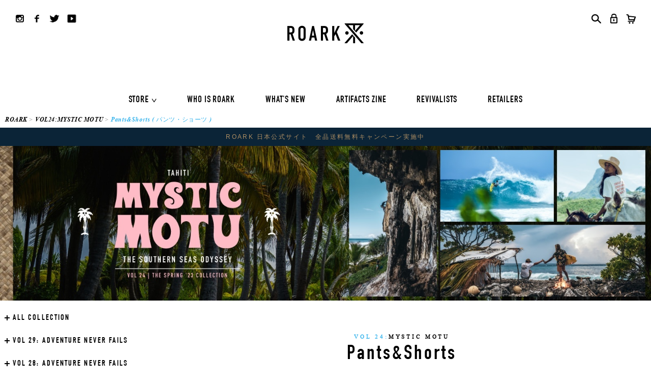

--- FILE ---
content_type: text/html;charset=Shift_JIS
request_url: https://www.roarkrevival.jp/fs/roark/c/23ss_pants
body_size: 5512
content:
<!DOCTYPE html PUBLIC "-//W3C//DTD XHTML 1.0 Transitional//EN" "http://www.w3.org/TR/xhtml1/DTD/xhtml1-transitional.dtd">
<html lang="ja">
<head>
<meta http-equiv="Content-Language" content="ja" />
<meta http-equiv="Content-Type" content="text/html; charset=Shift_JIS" />
<meta http-equiv="Pragma" content="no-cache" />
<meta http-equiv="cache-control" content="no-cache" />
<meta http-equiv="Expires" content="Thu, 01 Dec 1994 16:00:00 GMT" />
<meta name="description" content="Pants&Shorts ( パンツ・ショーツ ) / ROARK [ ロアーク ]  のオンラインストア商品一覧ページ" />
<meta name="keywords" content="Pants&Shorts ( パンツ・ショーツ ),ROARK,ROARK REVIVAL,ロアーク,ロアークリバイバル,通販" />

<title>Pants&amp;Shorts ( パンツ・ショーツ ) / ROARK [ ロアーク ] 日本公式サイト</title>
<link rel="stylesheet" type="text/css" href="/shop/css/r_system_preset.css?v3.24.0" />
<link rel="stylesheet" type="text/css" href="/shop/item/roark/design/template01/css/system_DesignSettings.css" />
<link rel="stylesheet" type="text/css" href="/shop/item/roark/design/template01/css/system_SizeColorSettings.css" />
<link rel="stylesheet" type="text/css" href="/shop/item/roark/design/template01/css/system_LayoutSettings01.css" />
<link rel="stylesheet" type="text/css" href="/shop/item/roark/design/template01/css/original.css" />


<script type="text/javascript" src="/shop/js/futureshop2.js"></script>


<!-- Facebook Pixel Code -->
<script>
!function(f,b,e,v,n,t,s){if(f.fbq)return;n=f.fbq=function(){n.callMethod?
n.callMethod.apply(n,arguments):n.queue.push(arguments)};if(!f._fbq)f._fbq=n;
n.push=n;n.loaded=!0;n.version='2.0';n.queue=[];t=b.createElement(e);t.async=!0;
t.src=v;s=b.getElementsByTagName(e)[0];s.parentNode.insertBefore(t,s)}(window,
document,'script','https://connect.facebook.net/en_US/fbevents.js');

fbq('init', '615968732874980');// ROARK Pixel
fbq('init', '1366046641383303');// RUN AMOK Pixel

fbq('track','PageView');
console.log('hit');
</script>
<!-- DO NOT MODIFY -->
<!-- End Facebook Pixel Code --><!-- Google tag (gtag.js) -->
<script async src="https://www.googletagmanager.com/gtag/js?id=G-V5Y07PX6SQ"></script>
<script>
  window.dataLayer = window.dataLayer || [];
  function gtag(){dataLayer.push(arguments);}
  gtag('js', new Date());

  gtag('config', 'G-V5Y07PX6SQ');
</script>
<!-- Google Tag Manager -->
<script>(function(w,d,s,l,i){w[l]=w[l]||[];w[l].push({'gtm.start':
  new Date().getTime(),event:'gtm.js'});var f=d.getElementsByTagName(s)[0],
  j=d.createElement(s),dl=l!='dataLayer'?'&l='+l:'';j.async=true;j.src=
  'https://www.googletagmanager.com/gtm.js?id='+i+dl;f.parentNode.insertBefore(j,f);
  })(window,document,'script','dataLayer','GTM-NTL9NLT');</script>
  <!-- End Google Tag Manager -->

 <!-- Global site tag (gtag.js) - Google Analytics -->
  <script async src="https://www.googletagmanager.com/gtag/js?id=UA-74698430-1"></script>
  <script>
  window.dataLayer = window.dataLayer || [];
  function gtag(){dataLayer.push(arguments);}
  gtag('js', new Date());
  
  gtag('config', 'UA-74698430-1');
  </script>
  
 <script>
    (function(i,s,o,g,r,a,m){i['GoogleAnalyticsObject']=r;i[r]=i[r]||function(){
    (i[r].q=i[r].q||[]).push(arguments)},i[r].l=1*new Date();a=s.createElement(o),
    m=s.getElementsByTagName(o)[0];a.async=1;a.src=g;m.parentNode.insertBefore(a,m)
    })(window,document,'script','//www.google-analytics.com/analytics.js','ga');

    ga('create', 'UA-74698430-1', 'www.roarkrevival.jp');
    ga('send', 'pageview');

  </script>
  
  <link rel="shortcut icon" href="https://www.roarkrevival.jp/assets/img/common/favicon.ico">
  <link rel="apple-touch-icon-precomposed" href="https://www.roarkrevival.jp/assets/img/common/webclip.png" />

<!-- cart-Recovery -->
<script>
(function(w,d,s,c,i){w[c]=w[c]||{};w[c].trackingId=i;
var f=d.getElementsByTagName(s)[0],j=d.createElement(s);j.async=true;
j.src='//cdn.contx.net/collect.js';f.parentNode.insertBefore(j,f);
})(window,document,'script','contx','CTX-x-YJc9YNcY');
</script>
<!-- End cart-Recovery -->
</head>
<body id="FS2_body_Goods" class="FS2_body_Goods_GoodsGroupList_2 FS2_body_Goods_23ss_pants" xmlns:fb="http://ogp.me/ns/fb#">

<div class="layout_body">
<div class="layout_header"><header id="header-next">
  <h2 class="h2"><a href="https://www.roarkrevival.jp" class="fade"><img src="https://www.roarkrevival.jp/common/img/logo_top.png" alt="ROARK" width="150"></a></h2>
  <div id="header-next-sns">
    <ul>
      <li><a href="//www.instagram.com/roark_japan/" target="_blank" class="fade"><img src="https://www.roarkrevival.jp/assets/img/common/btn_instagram.png" alt="Instagram" width="30" height="30"></a></li>
      <li><a href="//www.facebook.com/RoarkRevival.JP/" target="_blank" class="fade"><img src="https://www.roarkrevival.jp/assets/img/common/btn_facebook.png" alt="Facebook" width="30" height="30"></a></li>
      <li><a href="//twitter.com/RoarkJapan" target="_blank" class="fade"><img src="https://www.roarkrevival.jp/assets/img/common/btn_twitter.png" alt="Twitter" width="30" height="30"></a></li>
      <li><a href="https://www.youtube.com/channel/UCGXRzGR9dwWq1rrCh4nPhUw?view_as=subscriber" target="_blank" class="fade"><img src="https://www.roarkrevival.jp/assets/img/common/btn_youtube.png" alt="Youtube" width="30" height="30"></a></li>
    </ul>
  </div>
  <div id="header-next-ec">
    <ul>
      <li>
        <form action="https://www.roarkrevival.jp/fs/roark/GoodsSearchList.html" method="get">
          <input type="hidden" name="_e_k" value="Ａ"/>
          <input type="text" name="keyword" maxlength="50" value="キーワードで検索" onblur="if (this.value == '') this.value = 'キーワードで検索';" onfocus="if (this.value == 'キーワードで検索') this.value = '';" class="keyword"/>
          <input name="image" type="image" value="検索" src="https://www.roarkrevival.jp/assets/img/common/nav_sarch.png" class="submit"/>
        </form>
      </li>
      <li><a href="https://www.roarkrevival.jp/fs/roark/MyPageTop.html" class="fade"><img src="https://www.roarkrevival.jp/assets/img/common/nav_login.png" alt="LOGIN" width="30" height="30"></a></li>
      <li><a href="https://www.roarkrevival.jp/fs/roark/ShoppingCart.html" class="fade"><img src="https://www.roarkrevival.jp/assets/img/common/nav_cart.png" alt="CART" width="30" height="30"></a></li>
    </ul>
  </div>
</header>
<nav id="nav-b">
  <p><a href="https://www.roarkrevival.jp" class="fade"><img src="https://www.roarkrevival.jp/assets/img/common/nav_logo_b.png" alt="ROARK" width="120" height="50"></a></p>
    <ul class="nav-bInner">
      <li>
        <a href="https://www.roarkrevival.jp/fs/roark/c/store">STORE</a>
        <div class="nav_next">
          <div class="nav_nextInner">
            <dl>
             <dt class="seasonLink"><a href="https://www.roarkrevival.jp/fs/roark/c/store">ALL COLLECTION</a></dt>
                <dd>
                  <ul>
                    <li><a href="https://www.roarkrevival.jp/fs/roark/c/store/">ALL</a></li>
                    <li><a href="https://www.roarkrevival.jp/fs/roark/c/store_shirts">Shirts</a></li>
                    <li><a href="https://www.roarkrevival.jp/fs/roark/c/store_sweat">Sweat</a></li>
                    <li><a href="https://www.roarkrevival.jp/fs/roark/c/store_jackets_knits">Jackets&amp;Knits</a></li>
                    <li><a href="https://www.roarkrevival.jp/fs/roark/c/store_lstee">LS Tee</a></li>
                    <li><a href="https://www.roarkrevival.jp/fs/roark/c/store_sstee">SS Tee</a></li>
                    <li><a href="https://www.roarkrevival.jp/fs/roark/c/store_boardshorts">Boardshorts</a></li>
                    <li><a href="https://www.roarkrevival.jp/fs/roark/c/store_hybridshorts">Hybrid shorts</a></li>
                    <li><a href="https://www.roarkrevival.jp/fs/roark/c/store_pants_shorts">Pants / Shorts</a></li>
                    <li><a href="https://www.roarkrevival.jp/fs/roark/c/store_headwear">Headwear</a></li>
                    <li><a href="https://www.roarkrevival.jp/fs/roark/c/store_bags">Bags</a></li>
                    <li><a href="https://www.roarkrevival.jp/fs/roark/c/store_trinkets">Trinkets</a></li>
                  </ul>
                </dd>
            </dl>
            <div class="nav_next_node archive_list">
            <dl>
              <dt class="seasonLink"><a href="https://www.roarkrevival.jp/fs/roark/c/25fw"><span>VOL 29:</span>ADVENTURE NEVER FAILS</a></dt>
              <dt class="seasonLink"><a href="https://www.roarkrevival.jp/fs/roark/c/25ss"><span>VOL 28:</span>ADVENTURE NEVER FAILS</a></dt>
              <dt class="seasonLink"><a href="https://www.roarkrevival.jp/fs/roark/c/24fw"><span>VOL 27:</span>ASTRAY IN GNARWAY</a></dt>
              <dt class="seasonLink seasonLink-runamok"><a href="https://www.roarkrevival.jp/fs/roark/c/runamok">RUN AMOK</a></dt>
              </dl>
            </div>
          </div>
        </div>
      </li>
      <li><a href="https://www.roarkrevival.jp/whoisroark" >WHO IS ROARK</a></li>
      <li><a href="https://www.roarkrevival.jp/new">WHAT'S NEW</a></li>
      <li><a href="https://www.roarkrevival.jp/artifacts">ARTIFACTS ZINE</a></li>
      <li><a href="https://www.roarkrevival.jp/revivalists">REVIVALISTS</a></li>
      <li><a href="https://www.roarkrevival.jp/retailers">RETAILERS</a></li>
  </ul>
  <div id="nav-b-ec">
    <ul>
      <li>
        <form action="https://www.roarkrevival.jp/fs/roark/GoodsSearchList.html" method="POST">
          <input type="hidden" name="_e_k" value="Ａ"/>
          <input type="text" name="keyword" maxlength="50" value="キーワードで検索" onblur="if (this.value == '') this.value = 'キーワードで検索';" onfocus="if (this.value == 'キーワードで検索') this.value = '';" class="keyword"/>
          <input name="image" type="image" value="検索" src="https://www.roarkrevival.jp/assets/img/common/nav_sarch_b.png" class="submit"/>
        </form>
      </li>
      <li><a href="https//www.roarkrevival.jp/fs/roark/MyPageTop.html" class="fade"><img src="https://www.roarkrevival.jp/assets/img/common/nav_login_b.png" alt="LOGIN" width="20" height="20"></a></li>
      <li><a href="https://www.roarkrevival.jp/fs/roark/ShoppingCart.html" class="fade"><img src="https://www.roarkrevival.jp/assets/img/common/nav_cart_b.png" alt="CART" width="20" height="20"></a></li>
    </ul>
  </div>
</nav>
<nav id="nav-w">
  <p><a href="https://www.roarkrevival.jp" class="fade"><img src="https://www.roarkrevival.jp/assets/img/common/nav_logo.png" alt="ROARK" width="120" height="50"></a></p>
  <ul>
    <li><a href="https://www.roarkrevival.jp/whoisroark" class="active">WHO IS ROARK</a></li>
    <li><a href="https://www.roarkrevival.jp/new">WHAT'S NEW</a></li>
    <li><a href="https://www.roarkrevival.jp/artifacts">ARTIFACTS ZINE</a></li>
    <li><a href="https://www.roarkrevival.jp/revivalists">REVIVALISTS</a></li>
    <li><a href="https://www.roarkrevival.jp/retailers">RETAILERS</a></li>
  </ul>
</nav>
<nav id="nav">
  <ul class="navInner">
    <li>
      <a href="https://www.roarkrevival.jp/fs/roark/c/store">STORE</a>
      <div class="nav_next">
        <div class="nav_nextInner">
          <dl>
            <dt class="seasonLink"><a href="https://www.roarkrevival.jp/fs/roark/c/store">ALL COLLECTION</a></dt>
            <dd>
              <ul>
                <li><a href="https://www.roarkrevival.jp/fs/roark/c/store/">ALL</a></li>
                  <li><a href="https://www.roarkrevival.jp/fs/roark/c/store_shirts">Shirts</a></li>
                  <li><a href="https://www.roarkrevival.jp/fs/roark/c/store_sweat">Sweat</a></li>
                  <li><a href="https://www.roarkrevival.jp/fs/roark/c/store_jackets_knits">Jackets&amp;Knits</a></li>
                  <li><a href="https://www.roarkrevival.jp/fs/roark/c/store_lstee">LS Tee</a></li>
                  <li><a href="https://www.roarkrevival.jp/fs/roark/c/store_sstee">SS Tee</a></li>
                  <li><a href="https://www.roarkrevival.jp/fs/roark/c/store_boardshorts">Boardshorts</a></li>
                  <li><a href="https://www.roarkrevival.jp/fs/roark/c/store_hybridshorts">Hybrid shorts</a></li>
                  <li><a href="https://www.roarkrevival.jp/fs/roark/c/store_pants_shorts">Pants / Shorts</a></li>
                  <li><a href="https://www.roarkrevival.jp/fs/roark/c/store_headwear">Headwear</a></li>
                  <li><a href="https://www.roarkrevival.jp/fs/roark/c/store_bags">Bags</a></li>
                  <li><a href="https://www.roarkrevival.jp/fs/roark/c/store_trinkets">Trinkets</a></li>
              </ul>
            </dd>
          </dl>
          <div class="nav_next_node archive_list">
            <dl>
              <dt class="seasonLink"><a href="https://www.roarkrevival.jp/fs/roark/c/25fw"><span>VOL 29:</span>ADVENTURE NEVER FAILS</a></dt>
              <dt class="seasonLink"><a href="https://www.roarkrevival.jp/fs/roark/c/25ss"><span>VOL 28:</span>ADVENTURE NEVER FAILS</a></dt>
              <dt class="seasonLink"><a href="https://www.roarkrevival.jp/fs/roark/c/24fw"><span>VOL 27:</span>ASTRAY IN GNARWAY</a></dt>
              <dt class="seasonLink seasonLink-runamok"><a href="https://www.roarkrevival.jp/fs/roark/c/runamok">RUN AMOK</a></dt>
            </dl>
          </div>
        </div>
      </div>
    </li>
    <li><a href="https://www.roarkrevival.jp/whoisroark" >WHO IS ROARK</a></li>
    <li><a href="https://www.roarkrevival.jp/new">WHAT'S NEW</a></li>
    <li><a href="https://www.roarkrevival.jp/artifacts">ARTIFACTS ZINE</a></li>
    <li><a href="https://www.roarkrevival.jp/revivalists">REVIVALISTS</a></li>
    <li><a href="https://www.roarkrevival.jp/retailers">RETAILERS</a></li>
  </ul>
</nav>
</div>

 <table border="0" cellspacing="0" cellpadding="0" class="layout_table">
 <tr>
 <td class="layout_menu"><nav class="sideNav">
  <div class="seasonLink store"><a href="https://www.roarkrevival.jp/fs/roark/c/store">ALL COLLECTION</a></div>
  <ul>
    <li><a href="https://www.roarkrevival.jp/fs/roark/c/store_shirts">Shirts</a></li>
    <li><a href="https://www.roarkrevival.jp/fs/roark/c/store_sweat">Sweat</a></li>
    <li><a href="https://www.roarkrevival.jp/fs/roark/c/store_jackets_knits">Jackets&Knits</a></li>
    <li><a href="https://www.roarkrevival.jp/fs/roark/c/store_lstee">LS Tee</a></li>
    <li><a href="https://www.roarkrevival.jp/fs/roark/c/store_sstee">SS Tee</a></li>
    <li><a href="https://www.roarkrevival.jp/fs/roark/c/store_boardshorts">Boardshorts</a></li>
    <li><a href="https://www.roarkrevival.jp/fs/roark/c/store_hybridshorts">Hybrid shorts</a></li>
    <li><a href="https://www.roarkrevival.jp/fs/roark/c/store_pants_shorts">Pants / Shorts</a></li>
    <li><a href="https://www.roarkrevival.jp/fs/roark/c/store_headwear">Headwear</a></li>
    <li><a href="https://www.roarkrevival.jp/fs/roark/c/store_bags">Bags</a></li>
    <li><a href="https://www.roarkrevival.jp/fs/roark/c/store_trinkets">Trinkets</a></li>
  </ul>

  <div class="seasonLink 25fw"><a href="https://www.roarkrevival.jp/fs/roark/c/25fw"><span>VOL 29:</span> ADVENTURE NEVER FAILS</a></div>
  <ul>
    <li><a href="https://www.roarkrevival.jp/fs/roark/c/25fw/">ALL</a></li>
    <li><a href="https://www.roarkrevival.jp/fs/roark/c/25fw_shirts">Shirts</a></li>
    <li><a href="https://www.roarkrevival.jp/fs/roark/c/25fw_sweat">Sweat</a></li>
    <li><a href="https://www.roarkrevival.jp/fs/roark/c/25fw_jackets_knits">Jackets&Knits</a></li>
    <li><a href="https://www.roarkrevival.jp/fs/roark/c/25fw_lstee">LS Tee</a></li>
    <li><a href="https://www.roarkrevival.jp/fs/roark/c/25fw_pants">Pants / Shorts</a></li>
    <li><a href="https://www.roarkrevival.jp/fs/roark/c/25fw_headwear">Headwear</a></li>
    <li><a href="https://www.roarkrevival.jp/fs/roark/c/25fw_bags">Bags</a></li>
    <li><a href="https://www.roarkrevival.jp/fs/roark/c/25fw_trinkets">Trinkets</a></li>

  </ul>

  <div class="seasonLink 25ss"><a href="https://www.roarkrevival.jp/fs/roark/c/25ss"><span>VOL 28:</span> ADVENTURE NEVER FAILS</a></div>
  <ul>
    <li><a href="https://www.roarkrevival.jp/fs/roark/c/25ss/">ALL</a></li>
    <li><a href="https://www.roarkrevival.jp/fs/roark/c/25ss_jackets">Jackets</a></li>
    <li><a href="https://www.roarkrevival.jp/fs/roark/c/25ss_shirts">Shirts</a></li>
    <li><a href="https://www.roarkrevival.jp/fs/roark/c/25ss_sweat">Sweat</a></li>
    <li><a href="https://www.roarkrevival.jp/fs/roark/c/25ss_lstee">LS Tee</a></li>
    <li><a href="https://www.roarkrevival.jp/fs/roark/c/25ss_sstee">SS Tee</a></li>
    <li><a href="https://www.roarkrevival.jp/fs/roark/c/25ss_pants_shorts">Pants / Shorts</a></li>
    <li><a href="https://www.roarkrevival.jp/fs/roark/c/25ss_headwear">Headwear</a></li>
    <li><a href="https://www.roarkrevival.jp/fs/roark/c/25ss_bags">Bags</a></li>
    <li><a href="https://www.roarkrevival.jp/fs/roark/c/25ss_trinkets">Trinkets</a></li>

  </ul>

  <div class="seasonLink 24fw"><a href="https://www.roarkrevival.jp/fs/roark/c/24fw"><span>VOL 27:</span> ASTRAY IN GNARWAY</a></div>
  <ul>
    <li><a href="https://www.roarkrevival.jp/fs/roark/c/24fw/">ALL</a></li>
    <li><a href="https://www.roarkrevival.jp/fs/roark/c/24fw_shirts">Shirts</a></li>
    <li><a href="https://www.roarkrevival.jp/fs/roark/c/24fw_sweat">Sweat</a></li>
    <li><a href="https://www.roarkrevival.jp/fs/roark/c/24fw_jackets_knits">Jackets&Knits</a></li>
    <li><a href="https://www.roarkrevival.jp/fs/roark/c/24fw_lstee">LS Tee</a></li>
    <li><a href="https://www.roarkrevival.jp/fs/roark/c/24fw_pants">Pants / Shorts</a></li>
    <li><a href="https://www.roarkrevival.jp/fs/roark/c/24fw_headwear">Headwear</a></li>
    <li><a href="https://www.roarkrevival.jp/fs/roark/c/24fw_bags">Bags</a></li>
    <li><a href="https://www.roarkrevival.jp/fs/roark/c/24fw_trinkets">Trinkets</a></li>
  </ul>

  <div class="seasonLink 24ss"><a href="https://www.roarkrevival.jp/fs/roark/c/24ss"><span>VOL 26:</span> ISOLA ETERNA SARDEGNA</a></div>
  <ul>
    <li><a href="https://www.roarkrevival.jp/fs/roark/c/24ss/">ALL</a></li>
    <li><a href="https://www.roarkrevival.jp/fs/roark/c/24ss_shirts">Shirts</a></li>
    <li><a href="https://www.roarkrevival.jp/fs/roark/c/24ss_sweat">Sweat</a></li>
    <li><a href="https://www.roarkrevival.jp/fs/roark/c/24ss_jackets_knits">Jackets&Knits</a></li>
    <li><a href="https://www.roarkrevival.jp/fs/roark/c/24ss_lstee">LS Tee</a></li>
    <li><a href="https://www.roarkrevival.jp/fs/roark/c/24ss_sstee">SS Tee</a></li>
    <li><a href="https://www.roarkrevival.jp/fs/roark/c/24ss_boardshorts">Boardshorts</a></li>
    <li><a href="https://www.roarkrevival.jp/fs/roark/c/24ss_hybrid_shorts">Hybrid shorts</a></li>
    <li><a href="https://www.roarkrevival.jp/fs/roark/c/24ss_pants_shorts">Pants / Shorts</a></li>
    <li><a href="https://www.roarkrevival.jp/fs/roark/c/24ss_headwear">Headwear</a></li>
    <li><a href="https://www.roarkrevival.jp/fs/roark/c/24ss_bags">Bags</a></li>
    <li><a href="https://www.roarkrevival.jp/fs/roark/c/24ss_trinkets">Trinkets</a></li>
  </ul>

  <div class="seasonLink 23fw"><a href="https://www.roarkrevival.jp/fs/roark/c/23fw"><span>VOL 25:</span> FAR OUT EAST</a></div>
  <ul>
    <li><a href="https://www.roarkrevival.jp/fs/roark/c/23fw/">ALL</a></li>
    <li><a href="https://www.roarkrevival.jp/fs/roark/c/23fw_shirts">Shirts</a></li>
    <li><a href="https://www.roarkrevival.jp/fs/roark/c/23fw_sweat">Sweat</a></li>
    <li><a href="https://www.roarkrevival.jp/fs/roark/c/23fw_jackets_knits">Jackets&Knits</a></li>
    <li><a href="https://www.roarkrevival.jp/fs/roark/c/23fw_lstee">LS Tee</a></li>
    <li><a href="https://www.roarkrevival.jp/fs/roark/c/23fw_pants">Pants / Shorts</a></li>
    <li><a href="https://www.roarkrevival.jp/fs/roark/c/23fw_headwear">Headwear</a></li>
    <li><a href="https://www.roarkrevival.jp/fs/roark/c/23fw_bags">Bags</a></li>
    <li><a href="https://www.roarkrevival.jp/fs/roark/c/23fw_trinkets">Trinkets</a></li>
  </ul>

  <div class="seasonLink 23ss"><a href="https://www.roarkrevival.jp/fs/roark/c/23ss"><span>VOL 24:</span> MYSTIC MOTU</a></div>
  <ul>
    <li><a href="https://www.roarkrevival.jp/fs/roark/c/23ss/">ALL</a></li>
    <li><a href="https://www.roarkrevival.jp/fs/roark/c/23ss_shirts">Shirts</a></li>
    <li><a href="https://www.roarkrevival.jp/fs/roark/c/23ss_sweat">Sweat</a></li>
    <li><a href="https://www.roarkrevival.jp/fs/roark/c/23ss_jackets_knits">Jackets&Knits</a></li>
    <li><a href="https://www.roarkrevival.jp/fs/roark/c/23ss_lstee">LS Tee</a></li>
    <li><a href="https://www.roarkrevival.jp/fs/roark/c/23ss_sstee">SS Tee</a></li>
    <li><a href="https://www.roarkrevival.jp/fs/roark/c/23ss_boardshorts">Boardshorts</a></li>
    <li><a href="https://www.roarkrevival.jp/fs/roark/c/23ss_hybridshorts">Hybrid shorts</a></li>
    <li><a href="https://www.roarkrevival.jp/fs/roark/c/23ss_pants">Pants / Shorts</a></li>
    <li><a href="https://www.roarkrevival.jp/fs/roark/c/23ss_headwear">Headwear</a></li>
    <li><a href="https://www.roarkrevival.jp/fs/roark/c/23ss_bags">Bags</a></li>
    <li><a href="https://www.roarkrevival.jp/fs/roark/c/23ss_trinkets">Trinkets</a></li>
  </ul>


  <div class="seasonLink runamok"><a href="https://www.roarkrevival.jp/fs/roark/c/runamok">RUN AMOK</a></div>
  <ul>
    <li><a href="https://www.roarkrevival.jp/fs/roark/c/runamok/">ALL</a></li>
    <li><a href="https://www.roarkrevival.jp/fs/roark/c/runamok24ss_basquiat">ROARK × BASQUIAT</a></li>
    <li><a href="https://www.roarkrevival.jp/fs/roark/c/runamok23fw_blacksabbath">ROARK × BLACK SABBATH</a></li>
    <li><a href="https://www.roarkrevival.jp/fs/roark/c/runamok_jackets_knits">Jackets&amp;Knits</a></li>
    <li><a href="https://www.roarkrevival.jp/fs/roark/c/runamok_shirts">Shirts</a></li>
    <li><a href="https://www.roarkrevival.jp/fs/roark/c/runamok_lstee">LS Tee</a></li>
    <li><a href="https://www.roarkrevival.jp/fs/roark/c/runamok_sstee">SS Tee</a></li>
    <li><a href="https://www.roarkrevival.jp/fs/roark/c/runamok_pants">Pants / Shorts</a></li>
    <li><a href="https://www.roarkrevival.jp/fs/roark/c/runamok_headwear">Headwear</a></li>
    <li><a href="https://www.roarkrevival.jp/fs/roark/c/runamok_trinkets">Trinkets</a></li>
  </ul>



</nav></td>
 <td class="layout_content">
 
 <div class="system_content">
 <p class="pan FS2_breadcrumbs">
<a href="https://www.roarkrevival.jp/">ROARK</a> &gt; <a href="https://www.roarkrevival.jp/fs/roark/c/23ss">VOL24:MYSTIC MOTU</a> &gt; Pants&Shorts ( パンツ・ショーツ )
</p>
 
 <div class="user_content FS2_upper_comment FS2_SeniorDesign_comment"><div class="categoryVisual" style="width:100%;"><!-- カテゴリヴィジュアル部分 -->

	<img src="https://www.roarkrevival.jp/assets/img/category/season/23ss.jpg" alt="" width="100%">

<!-- カテゴリヴィジュアル部分 END --></div>



<h1 class="pageTtl"><!-- タイトル部分 -->

	<span class="seasonName">

		<span>VOL 24:</span>MYSTIC MOTU

	</span>

	Pants&Shorts
</h1><!-- タイトル部分 END -->
</div>
 
 
   <div class="FS2_GroupList">
 <p class="pager">
<span class="FS2_pager_text">2 件中 1-2 件表示　</span>
</p>
 <div class="groupLayout">
 <div class="alignItem_03">
<div class="gl_Item" style="text-align:center;" id="FS2_itemlayout_list_B">
 <h2 class="itemGroup"><a href="https://www.roarkrevival.jp/fs/roark/c/23ss_p_shorts" id="FS2_Group_23ss_p_shorts">Shorts</a></h2>
 </div><div class="gl_Item" style="text-align:center;" id="FS2_itemlayout_list_B">
 <h2 class="itemGroup"><a href="https://www.roarkrevival.jp/fs/roark/c/23ss_p_pants" id="FS2_Group_23ss_p_pants">Pants</a></h2>
 </div>
 </div>
 </div>
 <br clear="all"/>
 <p class="pager">
<span class="FS2_pager_text">2 件中 1-2 件表示　</span>
</p>
 </div>
 <br clear="all"/>
 <br clear="all"/>
 
 
 
 
 

 
 
 </div>
 </td>
 
 </tr>
 </table>
 

 <div class="layout_footer">
 <section id="nav-foot">
  <div class="nav-foot-navigation nav-foot">
    <h4>NAVIGATION</h4>
    <ul>
    <li><a href="https://www.roarkrevival.jp/fs/roark/c/store">STORE</a></li>
      <li><a href="https://www.roarkrevival.jp/whoisroark">WHO IS ROARK</a></li>
      <li><a href="https://www.roarkrevival.jp/new">WHAT’S NEW</a></li>
      <li><a href="https://www.roarkrevival.jp/artifacts">ARTIFACTS ZINE</a></li>
      <li><a href="https://www.roarkrevival.jp/revivalists">REVIVALISTS</a></li>
      <li><a href="https://www.roarkrevival.jp/retailers">RETAILERS</a></li>
    </ul>
  </div>
  <div class="nav-foot-information nav-foot">
    <h4>INFORMATION</h4>
    <ul>
      <li><a href="https://www.roarkrevival.jp/company">COMPANY</a></li>
      <li><a href="https://www.roarkrevival.jp/contact">CONTACT</a></li>
      <li><a href="https://www.roarkrevival.jp/privacy">PRIVACY POLICY</a></li>
      <li><a href="https://www.roarkrevival.jp/fs/roark/BusinessDeal.html">特定商取引法に基づく表記</a></li>
      <li><a href="https://www.roarkrevival.jp/fs/roark/PostageSettleList.html">送料とお支払い方法について</a></li>
    </ul>
  </div>
  <div class="nav-foot-social nav-foot">
    <h4>SOCIAL</h4>
    <ul>
      <li><a href="https://www.instagram.com/roark_japan/" target="_blank">INSTAGRAM</a></li>
      <li><a href="https://www.facebook.com/RoarkRevival.JP/" target="_blank">FACEBOOK</a></li>
      <li><a href="https://twitter.com/RoarkJapan" target="_blank">TWITTER</a></li>
    </ul>
  </div>
  <div class="nav-foot-artifacts nav-foot">
    <h4>THE ARTIFACTS OF ADVENTURE.</h4>
    <p>Roark. The Artifacts of Adventure. Affectionately known as Roark. A return to bold adventurism through the eyes of an idealized figure.</p>
    <p class="nav-foot-artifacts-from">from California U.S.A</p>
  </div>
</section>
<footer id="footer">
  <p class="footer-title">ARTIFACTS OF ADVENTURE</p>
  <p class="footer-logo"><img src="https://www.roarkrevival.jp/assets/img/common/footer_logo.png" alt="ROARK" width="40" height="40"></p>
  <p class="footer-logo-type">ROARK VOLUME 29: “ADVENTURE NEVER FAILS”</p>
  <p class="footer-logo-sub">2025 FALL / WINTER</p>
  <ul class="footer-sns">
      <li><a href="https://www.instagram.com/roark_japan/" target="_blank" class="fade"><img src="https://www.roarkrevival.jp/assets/img/common/btn_instagram_w.png" alt="Instagram" width="30" height="30"></a></li>
      <li><a href="https://www.facebook.com/RoarkRevival.JP/" target="_blank" class="fade"><img src="https://www.roarkrevival.jp/assets/img/common/btn_facebook_w.png" alt="Facebook" width="30" height="30"></a></li>
      <li><a href="https://twitter.com/RoarkJapan" target="_blank" class="fade"><img src="https://www.roarkrevival.jp/assets/img/common/btn_twitter_w.png" alt="Twitter" width="30" height="30"></a></li>
      <li><a href="https://www.youtube.com/channel/UCGXRzGR9dwWq1rrCh4nPhUw?view_as=subscriber" target="_blank" class="fade"><img src="https://www.roarkrevival.jp/assets/img/common/btn_youtube_w.png" alt="Youtube" width="30" height="30"></a></li>
  </ul>
  <p class="footer-copyright"><span>&copy;</span> Roark Clothing</p>
  <p class="footer-backtop"><a href="#" class="fade"><img src="https://www.roarkrevival.jp/assets/img/common/btn_topback.png" alt="↑" width="42" height="42"></a></p>
</footer>
<script type="text/javascript" src="https://ajax.googleapis.com/ajax/libs/jquery/1.10.2/jquery.min.js"></script>
<script>
  (function(i,s,o,g,r,a,m){i['GoogleAnalyticsObject']=r;i[r]=i[r]||function(){
  (i[r].q=i[r].q||[]).push(arguments)},i[r].l=1*new Date();a=s.createElement(o),
  m=s.getElementsByTagName(o)[0];a.async=1;a.src=g;m.parentNode.insertBefore(a,m)
  })(window,document,'script','//www.google-analytics.com/analytics.js','ga');

  ga('create', 'UA-74698430-1', 'auto');
  ga('send', 'pageview');

</script>


<script src="https://cdnjs.cloudflare.com/ajax/libs/jquery-easing/1.3/jquery.easing.min.js"></script>
<script src="https://www.roarkrevival.jp/assets/js/vendor/jquery.smoothRollOver.js"></script>
<script src="https://www.roarkrevival.jp/assets/js/logo.js"></script>
<script src="https://www.roarkrevival.jp/assets/js/common.js" charset="UTF-8"></script>

<script type="text/javascript" src="https://www.roarkrevival.jp/assets/js/lib/jquery.bxslider.js"  charset="UTF-8"></script>
<script type="text/javascript" src="https://www.roarkrevival.jp/assets/js/vendor/slick.js"  charset="UTF-8"></script>
<script type="text/javascript" src="https://www.roarkrevival.jp/assets/js/shaping.js"  charset="UTF-8"></script>

 </div>

</div>
<!-- Yahoo Code for your Target List -->
<script type="text/javascript" language="javascript">
/* <![CDATA[ */
var yahoo_retargeting_id = '0SKJ1W53E8';
var yahoo_retargeting_label = '';
var yahoo_retargeting_page_type = '';
var yahoo_retargeting_items = [{item_id: '', category_id: '', price: '', quantity: ''}];
/* ]]> */
</script>
<script type="text/javascript" language="javascript" src="//b92.yahoo.co.jp/js/s_retargeting.js"></script>
<!-- Google コード -->
<script type="text/javascript">
/* <![CDATA[ */
var google_conversion_id = 966515999;
var google_custom_params = window.google_tag_params;
var google_remarketing_only = true;
/* ]]> */
</script>
<script type="text/javascript" src="//www.googleadservices.com/pagead/conversion.js">
</script>
<noscript>
<div style="display:inline;">
<img height="1" width="1" style="border-style:none;" alt="" src="//googleads.g.doubleclick.net/pagead/viewthroughconversion/966515999/?value=1&amp;guid=ON&amp;script=0"/>
</div>
</noscript>

</body>
</html>

--- FILE ---
content_type: text/css
request_url: https://www.roarkrevival.jp/shop/item/roark/design/template01/css/original.css
body_size: 104
content:
@charset "utf-8";
@import url('https://www.roarkrevival.jp/assets/css/style.css');



--- FILE ---
content_type: text/css
request_url: https://www.roarkrevival.jp/assets/css/style.css
body_size: 15188
content:
.mt0{margin-top:0 !important}.mt5{margin-top:5px !important}.mt10{margin-top:10px !important}.mt15{margin-top:15px !important}.mt20{margin-top:20px !important}.mt25{margin-top:25px !important}.mt30{margin-top:30px !important}.mt35{margin-top:35px !important}.mt40{margin-top:40px !important}.mt45{margin-top:45px !important}.mt50{margin-top:50px !important}.mt60{margin-top:60px !important}.mt70{margin-top:70px !important}.mt80{margin-top:80px !important}.mt90{margin-top:90px !important}.mt100{margin-top:100px !important}.mr0{margin-right:0 !important}.mr5{margin-right:5px !important}.mr10{margin-right:10px !important}.mr15{margin-right:15px !important}.mr20{margin-right:20px !important}.mr25{margin-right:25px !important}.mr30{margin-right:30px !important}.mr35{margin-right:35px !important}.mr40{margin-right:40px !important}.mr45{margin-right:45px !important}.mr50{margin-right:50px !important}.mr60{margin-right:60px !important}.mr70{margin-right:70px !important}.mr80{margin-right:80px !important}.mr90{margin-right:90px !important}.mr100{margin-right:100px !important}.mb0{margin-bottom:0 !important}.mb5{margin-bottom:5px !important}.mb10{margin-bottom:10px !important}.mb15{margin-bottom:15px !important}.mb20{margin-bottom:20px !important}.mb25{margin-bottom:25px !important}.mb30{margin-bottom:30px !important}.mb35{margin-bottom:35px !important}.mb40{margin-bottom:40px !important}.mb45{margin-bottom:45px !important}.mb50{margin-bottom:50px !important}.mb60{margin-bottom:60px !important}.mb70{margin-bottom:70px !important}.mb80{margin-bottom:80px !important}.mb90{margin-bottom:90px !important}.mb100{margin-bottom:100px !important}.ml0{margin-left:0 !important}.ml5{margin-left:5px !important}.ml10{margin-left:10px !important}.ml15{margin-left:15px !important}.ml20{margin-left:20px !important}.ml25{margin-left:25px !important}.ml30{margin-left:30px !important}.ml35{margin-left:35px !important}.ml40{margin-left:40px !important}.ml45{margin-left:45px !important}.ml50{margin-left:50px !important}.ml60{margin-left:60px !important}.ml70{margin-left:70px !important}.ml80{margin-left:80px !important}.ml90{margin-left:90px !important}.ml100{margin-left:100px !important}.pt0{padding-top:0 !important}.pt5{padding-top:5px !important}.pt10{padding-top:10px !important}.pt15{padding-top:15px !important}.pt20{padding-top:20px !important}.pt25{padding-top:25px !important}.pt30{padding-top:30px !important}.pt35{padding-top:35px !important}.pt40{padding-top:40px !important}.pt45{padding-top:45px !important}.pt50{padding-top:50px !important}.pt60{padding-top:60px !important}.pt70{padding-top:70px !important}.pt80{padding-top:80px !important}.pt90{padding-top:90px !important}.pt100{padding-top:100px !important}.pr0{padding-right:0 !important}.pr5{padding-right:5px !important}.pr10{padding-right:10px !important}.pr15{padding-right:15px !important}.pr20{padding-right:20px !important}.pr25{padding-right:25px !important}.pr30{padding-right:30px !important}.pr35{padding-right:35px !important}.pr40{padding-right:40px !important}.pr45{padding-right:45px !important}.pr50{padding-right:50px !important}.pr60{padding-right:60px !important}.pr70{padding-right:70px !important}.pr80{padding-right:80px !important}.pr90{padding-right:90px !important}.pr100{padding-right:100px !important}.pb0{padding-bottom:0 !important}.pb5{padding-bottom:5px !important}.pb10{padding-bottom:10px !important}.pb15{padding-bottom:15px !important}.pb20{padding-bottom:20px !important}.pb25{padding-bottom:25px !important}.pb30{padding-bottom:30px !important}.pb35{padding-bottom:35px !important}.pb40{padding-bottom:40px !important}.pb45{padding-bottom:45px !important}.pb50{padding-bottom:50px !important}.pb60{padding-bottom:60px !important}.pb70{padding-bottom:70px !important}.pb80{padding-bottom:80px !important}.pb90{padding-bottom:90px !important}.pb100{padding-bottom:100px !important}.pl0{padding-left:0 !important}.pl5{padding-left:5px !important}.pl10{padding-left:10px !important}.pl15{padding-left:15px !important}.pl20{padding-left:20px !important}.pl25{padding-left:25px !important}.pl30{padding-left:30px !important}.pl35{padding-left:35px !important}.pl40{padding-left:40px !important}.pl45{padding-left:45px !important}.pl50{padding-left:50px !important}.pl60{padding-left:60px !important}.pl70{padding-left:70px !important}.pl80{padding-left:80px !important}.pl90{padding-left:90px !important}.pl100{padding-left:100px !important}@font-face{font-family:'DIN Alternate Bold';src:url("https://www.roarkrevival.jp/assets/font/DIN Alternate Bold.woff");src:url("https://www.roarkrevival.jp/assets/font/DIN Alternate Bold.eot?#iefix") format("embedded-opentype"),url("https://www.roarkrevival.jp/assets/font/DIN Alternate Bold.woff") format("woff"),url("https://www.roarkrevival.jp/assets/font/DIN Alternate Bold.ttf") format("truetype")}@font-face{font-family:'DIN Condensed Bold';src:url("https://www.roarkrevival.jp/assets/font/DIN Condensed Bold.woff");src:url("https://www.roarkrevival.jp/assets/font/DIN Condensed Bold.eot?#iefix") format("embedded-opentype"),url("https://www.roarkrevival.jp/assets/font/DIN Condensed Bold.woff") format("woff"),url("https://www.roarkrevival.jp/assets/font/DIN Condensed Bold.ttf") format("truetype")}@font-face{font-family:'times_0';src:url("https://www.roarkrevival.jp/assets/font/times_0.woff");src:url("https://www.roarkrevival.jp/assets/font/times_0.eot?#iefix") format("embedded-opentype"),url("https://www.roarkrevival.jp/assets/font/times_0.woff") format("woff"),url("https://www.roarkrevival.jp/assets/font/times_0.ttf") format("truetype")}@font-face{font-family:'timesbd_0';src:url("https://www.roarkrevival.jp/assets/font/timesbd_0.woff");src:url("https://www.roarkrevival.jp/assets/font/timesbd_0.eot?#iefix") format("embedded-opentype"),url("https://www.roarkrevival.jp/assets/font/timesbd_0.woff") format("woff"),url("https://www.roarkrevival.jp/assets/font/timesbd_0.ttf") format("truetype")}@font-face{font-family:'timesbi_0';src:url("https://www.roarkrevival.jp/assets/font/timesbi_0.woff");src:url("https://www.roarkrevival.jp/assets/font/timesbi_0.eot?#iefix") format("embedded-opentype"),url("https://www.roarkrevival.jp/assets/font/timesbi_0.woff") format("woff"),url("https://www.roarkrevival.jp/assets/font/timesbi_0.ttf") format("truetype")}@font-face{font-family:'timesi_0';src:url("https://www.roarkrevival.jp/assets/font/timesi_0.woff");src:url("https://www.roarkrevival.jp/assets/font/timesi_0.eot?#iefix") format("embedded-opentype"),url("https://www.roarkrevival.jp/assets/font/timesi_0.woff") format("woff"),url("https://www.roarkrevival.jp/assets/font/timesi_0.ttf") format("truetype")}@font-face{font-family:'ufonts.com_din_mittelschrift';src:url("https://www.roarkrevival.jp/assets/font/fonts.com_din_mittelschrift.woff");src:url("https://www.roarkrevival.jp/assets/font/fonts.com_din_mittelschrift.eot?#iefix") format("embedded-opentype"),url("https://www.roarkrevival.jp/assets/font/fonts.com_din_mittelschrift.woff") format("woff"),url("https://www.roarkrevival.jp/assets/font/fonts.com_din_mittelschrift.ttf") format("truetype")}html,body,div,span,object,iframe,h1,h2,h3,h4,h5,h6,p,blockquote,pre,abbr,address,cite,code,del,dfn,em,img,ins,kbd,q,samp,small,strong,sub,sup,var,b,i,dl,dt,dd,ol,ul,li,fieldset,form,label,legend,table,caption,tbody,tfoot,thead,tr,th,td,article,aside,canvas,details,figcaption,figure,footer,header,hgroup,menu,nav,section,summary,time,mark,audio,video{font-size:100%;margin:0;padding:0;vertical-align:baseline;border:0;outline:0;background:transparent}body{line-height:1}article,aside,details,figcaption,figure,footer,header,hgroup,menu,nav,section{display:block}nav ul{list-style:none}li{list-style:none}blockquote,q{quotes:none}blockquote:before,blockquote:after,q:before,q:after{content:'';content:none}a{font-size:100%;margin:0;padding:0;vertical-align:baseline;background:transparent}ins{text-decoration:none;color:#000;background-color:#ff9}mark{font-weight:bold;font-style:italic;color:#000;background-color:#ff9}del{text-decoration:line-through}abbr[title],dfn[title]{cursor:help;border-bottom:1px dotted}table{border-spacing:0;border-collapse:collapse}hr{display:block;height:1px;margin:1em 0;padding:0;border:0;border-top:1px solid #ccc}input,select{vertical-align:middle}html{width:100%;height:100%}body{width:100%;height:100%;text-align:center;background:#fff;color:#000;font-size:13px;font-family:"游ゴシック" , "Yu Gothic", sans-serif;line-height:1.2}* html body{font-family:"ＭＳ Ｐゴシック", "MS PGothic", Sans-Serif}body.noscroll{position:fixed;overflow-y:scroll}a{text-decoration:none;color:#000}#header-next{min-width:1050px;width:100%;height:160px;text-align:center;z-index:15;position:relative;background:#fff}#header-next h1,#header-next .h2{padding-top:46px;margin-bottom:10px}#header-next .header-logo-sub{font-family:'timesbd_0';-webkit-font-smoothing:antialiased;-moz-osx-font-smoothing:grayscale;color:#999;font-size:11px;letter-spacing:.6em;width:100%}#header-next .header-logo-sub span{font-family:'timesbi_0';-webkit-font-smoothing:antialiased;-moz-osx-font-smoothing:grayscale}#header-next #header-next-sns{position:absolute;top:22px;left:22px;z-index:20;font-size:0;margin-bottom:30px}#header-next #header-next-sns li{display:inline-block;margin:0 2px}#header-next-ec{position:absolute;top:22px;right:22px;z-index:20;font-size:0;margin-bottom:30px}#header-next-ec li{display:inline-block;vertical-align:middle;margin:0 2px}#header-next-ec li .keyword{width:0;overflow:hidden;padding:5px;border-width:0px;transition:.3s}#header-next-ec li .keyword:focus{width:180px;border-width:1px}#header-next-ec li form:hover .keyword{width:180px;border-width:1px}.nav_next{overflow:hidden;position:absolute;top:50px;left:0;width:100%;height:0;font-size:18px;font-family:'DIN Condensed Bold';-webkit-font-smoothing:antialiased;-moz-osx-font-smoothing:grayscale;letter-spacing:.05em;text-align:left;transition:.3s}.nav_next .nav_nextInner{width:900px;display:table;margin:0 auto;padding:20px 0}.nav_next .nav_nextInner dl{margin-bottom:30px}.nav_next .nav_nextInner dl:last-child{margin-bottom:0}.nav_next .nav_nextInner .nav_next_node{width:50%;display:table-cell;vertical-align:top;border-left:1px solid #666;padding-left:20px}.nav_next .nav_nextInner .nav_next_node:first-child{border-left:none;padding-left:0}.nav_next .nav_nextInner .archive_list{display:table-cell;vertical-align:top;position:relative}.nav_next .nav_nextInner .archive_list .seasonLink span{transition:.3s;color:#FFF}.nav_next .nav_nextInner .archive_list .seasonLink:hover a span{color:#33B2EB}.nav_next .seasonLink{padding:0 0 5px}.nav_next .seasonLink a{transition:.3s}.nav_next .seasonLink a span{color:#33B2EB}.nav_next .seasonLink:hover a{color:#33B2EB}.nav_next ul li{margin:15px 0 0  0;width:140px;display:inline-block}.nav_next ul li a{font-family:'timesi_0';-webkit-font-smoothing:antialiased;-moz-osx-font-smoothing:grayscale;font-size:16px;transition:.3s}.nav_next ul li a:hover{color:#33B2EB;text-decoration:none}#nav{min-width:1050px;width:100%;height:47px;background:#fff;position:relative;z-index:1000;padding-top:12px}#nav p{position:absolute;top:12px;left:0}#nav .navInner{font-size:0;height:50px}#nav .navInner>li{display:inline-block}#nav .navInner>li:first-child>a{background-image:url(https://www.roarkrevival.jp/assets/img/common/nav_arrow.png);background-repeat:no-repeat;background-position:75px center;padding:0 45px 0 30px}#nav .navInner>li:first-child>a.active,#nav .navInner>li:first-child>a:hover{background-image:url(https://www.roarkrevival.jp/assets/img/common/nav_arrow_on.png);background-repeat:no-repeat;background-position:75px center}#nav .navInner>li>a{font-family:'DIN Condensed Bold';-webkit-font-smoothing:antialiased;-moz-osx-font-smoothing:grayscale;letter-spacing:.05em;display:block;line-height:50px;padding:0 30px;font-size:18px;color:#000;transition:.3s;text-decoration:none}#nav .navInner>li>a:hover{color:#33B2EB;text-decoration:none}#nav .navInner>li>a.active{color:#33B2EB;text-decoration:none}#nav .navInner>li:hover>.nav_next{height:418px}#nav .navInner>li .update_position{position:relative}#nav .navInner>li .update{position:absolute;top:-45px;right:8px;display:block;width:16px;height:16px;line-height:16px;background:#00a0e9;color:#fff;font-size:10px;border-radius:50%;z-index:9995;text-indent:-1px}#nav .navInner .nav_next{background-color:#FFF;background-color:rgba(255,255,255,0.95)}#nav .navInner .nav_next .nav_nextInner .archive_list .seasonLink span{color:#000}#nav .navInner .nav_next .nav_nextInner .archive_list .seasonLink:hover a{color:#33B2EB}#nav .navInner .nav_next .nav_nextInner .archive_list .seasonLink:hover span{color:#33B2EB}#nav .home-nav{padding-top:9px}#nav-b{position:relative;width:100%;height:50px;background:#000;position:fixed;top:-60px;left:0;z-index:88888}#nav-b p{position:absolute;top:0;left:0}#nav-b>.nav-bInner{font-size:0;height:50px}#nav-b>.nav-bInner>li{display:inline-block;vertical-align:top}#nav-b>.nav-bInner>li:first-child>a{background-image:url(/common/img/nav_arrow_w.png);background-repeat:no-repeat;background-position:75px center}#nav-b>.nav-bInner>li:first-child>a:hover{background-image:url(https://www.roarkrevival.jp/assets/img/common/nav_arrow_on.png)}#nav-b>.nav-bInner>li>a{font-family:'DIN Condensed Bold';-webkit-font-smoothing:antialiased;-moz-osx-font-smoothing:grayscale;letter-spacing:.05em;display:block;line-height:50px;padding:0 30px;font-size:18px;color:#fff;transition:.3s;text-decoration:none}#nav-b>.nav-bInner>li>a.active,#nav-b>.nav-bInner>li>a:hover{color:#33B2EB;text-decoration:none}#nav-b>.nav-bInner>li:hover>.nav_next{height:418px}#nav-b>.nav-bInner .nav_next{background-color:#000;background-color:rgba(0,0,0,0.85)}#nav-b>.nav-bInner .nav_next .nav_nextInner .archive_list .seasonLink span{color:#FFF}#nav-b>.nav-bInner .nav_next .nav_nextInner .archive_list .seasonLink:hover a span{color:#33B2EB}#nav-b>.nav-bInner .nav_next .seasonLink a{color:#FFF}#nav-b>.nav-bInner .nav_next ul li a{color:#FFF}#nav-b>.nav-bInner .nav_next ul li a:hover{color:#33B2EB;text-decoration:none}#nav-b-ec{position:absolute;top:13px;right:15px;z-index:20;font-size:0}#nav-b-ec ul li{display:inline-block;vertical-align:middle;margin:0}#nav-b-ec ul li a{padding:0 6px}#nav-b-ec ul li .keyword{border:solid #FFF 5px;margin-right:10px;width:0;overflow:hidden;border-width:0px;transition:.3s}#nav-b-ec ul li .keyword:focus{width:180px;border-width:1px}#nav-b-ec ul li form{padding:0 6px}#nav-b-ec ul li form:hover .keyword{width:180px;border-width:1px}#nav-w{display:none;zoom:1;width:100%;height:50px;background:#fff;position:fixed;top:0;left:0;z-index:77777}#nav-w:before,#nav-w:after{display:block;height:0;visibility:hidden;content:"\0020"}#nav-w:after{clear:both}#nav-w p{position:absolute;top:0;left:0}#nav-w ul{font-size:0;height:50px}#nav-w ul li{display:inline-block}#nav-w ul li a{font-family:'DIN Condensed Bold';-webkit-font-smoothing:antialiased;-moz-osx-font-smoothing:grayscale;letter-spacing:.05em;display:block;line-height:50px;padding:0 30px;font-size:18px;color:#000;transition:.3s;text-decoration:none}#nav-w ul li a:hover{color:#33B2EB;text-decoration:none}#nav-w ul li a.active{color:#33B2EB;text-decoration:none}.head-info{min-width:1050px;line-height:36px;background-color:#0b2437;letter-spacing:0.2em;font-size:12px;color:#ac8d63}.categoryVisual{min-width:1050px}.sideNav{min-height:500px;text-align:left;padding-left:25px}.sideNav .seasonLink{margin-top:25px;position:relative}.sideNav .seasonLink:before{content:"";display:block;width:4px;height:4px;position:absolute;border-left:2px solid #000;border-top:2px solid #000;top:8px;left:-12px;-moz-transform:rotate(0deg);-ms-transform:rotate(0deg);-webkit-transform:rotate(0deg);transform:rotate(0deg)}.sideNav .seasonLink:after{content:"";display:block;width:4px;height:4px;position:absolute;border-right:2px solid #000;border-top:2px solid #000;top:4px;left:-16px;-moz-transform:rotate(90deg);-ms-transform:rotate(90deg);-webkit-transform:rotate(90deg);transform:rotate(90deg)}.sideNav .seasonLink.active:before{top:5px;left:-10px;-moz-transform:rotate(-45deg);-ms-transform:rotate(-45deg);-webkit-transform:rotate(-45deg);transform:rotate(-45deg)}.sideNav .seasonLink.active:after{top:5px;left:-16px;-moz-transform:rotate(45deg);-ms-transform:rotate(45deg);-webkit-transform:rotate(45deg);transform:rotate(45deg)}.sideNav .seasonLink a{font-family:'DIN Condensed Bold';-webkit-font-smoothing:antialiased;-moz-osx-font-smoothing:grayscale;font-size:16px;line-height:1.3;letter-spacing:0.13em}.sideNav .seasonLink a span{color:#000}.sideNav .seasonLink:first-child span{color:#33B2EB}.sideNav ul{display:none}.sideNav ul.active{display:block}.sideNav ul li{position:relative;margin-top:25px}.sideNav ul li a{font-family:'timesbi_0';-webkit-font-smoothing:antialiased;-moz-osx-font-smoothing:grayscale;font-size:16px;letter-spacing:0.05em;color:#333;transition:.3s}.sideNav ul li a:hover{color:#33B2EB}#nav-foot{zoom:1;min-width:1050px;width:100%;background:#a0a0a0;color:#fff;padding:45px 0 40px 0;position:relative;z-index:99}#nav-foot:before,#nav-foot:after{display:block;height:0;visibility:hidden;content:"\0020"}#nav-foot:after{clear:both}#nav-foot h4{font-family:'DIN Condensed Bold';-webkit-font-smoothing:antialiased;-moz-osx-font-smoothing:grayscale;font-size:16px;letter-spacing:.1em;font-weight:normal;margin-bottom:10px}#nav-foot li{text-align:left;margin-bottom:5px;line-height:1.6}#nav-foot li a{font-family:'timesi_0';-webkit-font-smoothing:antialiased;-moz-osx-font-smoothing:grayscale;font-size:12px;color:#fff;text-decoration:none;letter-spacing:.05em}#nav-foot li a:hover{text-decoration:underline}#nav-foot .nav-foot{display:inline-block;text-align:left;font-size:0;vertical-align:top}#nav-foot .nav-foot-navigation{width:220px}#nav-foot .nav-foot-information{width:230px}#nav-foot .nav-foot-social{width:200px}#nav-foot .nav-foot-artifacts{width:245px}#nav-foot .nav-foot-artifacts p{font-family:'timesi_0';-webkit-font-smoothing:antialiased;-moz-osx-font-smoothing:grayscale;font-size:12px;letter-spacing:.05em;margin-bottom:20px;line-height:1.6}#nav-foot .nav-foot-artifacts p.nav-foot-artifacts-from{margin-bottom:0}#footer{zoom:1;min-width:1050px;width:100%;height:400px;background:url(https://www.roarkrevival.jp/assets/img/common/25ss/footer_bg.jpg) no-repeat center center;background-size:cover;position:relative;text-align:center;color:#fff;z-index:100}#footer:before,#footer:after{display:block;height:0;visibility:hidden;content:"\0020"}#footer:after{clear:both}#footer .footer-title{font-family:'DIN Condensed Bold';-webkit-font-smoothing:antialiased;-moz-osx-font-smoothing:grayscale;padding-top:110px;font-size:46px;letter-spacing:.05em;margin-bottom:30px;line-height:1}#footer .footer-logo{margin-bottom:10px}#footer .footer-logo-type{font-family:'DIN Condensed Bold';-webkit-font-smoothing:antialiased;-moz-osx-font-smoothing:grayscale;font-size:18px;letter-spacing:.1em}#footer .footer-logo-sub{font-family:'timesbi_0';-webkit-font-smoothing:antialiased;-moz-osx-font-smoothing:grayscale;font-size:10px;letter-spacing:.2em;margin-bottom:30px}#footer .footer-sns{font-size:0;margin-bottom:30px}#footer .footer-sns li{display:inline-block;margin:0 2px}#footer .footer-copyright{font-family:'timesi_0';-webkit-font-smoothing:antialiased;-moz-osx-font-smoothing:grayscale;font-size:12px;letter-spacing:.05em}#footer .footer-copyright span{font-family:verdana}#footer .footer-backtop{position:absolute;right:50px;top:50%;margin-top:-21px}.pc{display:block}.sp{display:none}.pan{text-align:left;background-color:#FFF;font-size:12px;letter-spacing:0.05em;padding:0;margin:0 0 0 10px;line-height:32px;font-family:'timesbi_0';-webkit-font-smoothing:antialiased;-moz-osx-font-smoothing:grayscale}.layout_header+.FS2_breadcrumbs{text-align:left;background-color:#FFF;font-size:12px;letter-spacing:0.05em;margin:0;padding:0 0 0 10px;line-height:32px;font-family:'timesbi_0';-webkit-font-smoothing:antialiased;-moz-osx-font-smoothing:grayscale;color:#33B2EB}.layout_header+.FS2_breadcrumbs a{background:url(../img/common/nav_pan_mark.png) right center no-repeat;padding-right:10px;margin-right:5px}.error_content{border:none;background:#000;border:none;background:#000;width:80%;margin:30px auto}.layout_body{min-width:1050px}.kyukaText{padding:6px 0;color:#FFF;font-size:12px;line-height:1.6;background-color:#FF4D4D}.pageTopText{margin:10px auto;line-height:1.6}.FS2_body_Goods_GoodsGroupList_1 .layout_table,.FS2_body_Goods_GoodsGroupList_2 .layout_table,.FS2_body_Goods_GoodsGroupList_3 .layout_table,.FS2_body_Goods_GoodsGroupList_4 .layout_table,.FS2_body_Goods_GoodsGroupList_5 .layout_table,.FS2_body_Goods_GoodsSearchList .layout_table{min-width:1050px;position:relative}.FS2_body_Goods_GoodsGroupList_1 .layout_table .layout_content,.FS2_body_Goods_GoodsGroupList_2 .layout_table .layout_content,.FS2_body_Goods_GoodsGroupList_3 .layout_table .layout_content,.FS2_body_Goods_GoodsGroupList_4 .layout_table .layout_content,.FS2_body_Goods_GoodsGroupList_5 .layout_table .layout_content,.FS2_body_Goods_GoodsSearchList .layout_table .layout_content{padding:0 0 80px}.FS2_body_Goods_GoodsGroupList_1 .layout_table .layout_content .system_content .pageTitle,.FS2_body_Goods_GoodsGroupList_2 .layout_table .layout_content .system_content .pageTitle,.FS2_body_Goods_GoodsGroupList_3 .layout_table .layout_content .system_content .pageTitle,.FS2_body_Goods_GoodsGroupList_4 .layout_table .layout_content .system_content .pageTitle,.FS2_body_Goods_GoodsGroupList_5 .layout_table .layout_content .system_content .pageTitle,.FS2_body_Goods_GoodsSearchList .layout_table .layout_content .system_content .pageTitle{margin:65px 0;font-family:'DIN Condensed Bold';-webkit-font-smoothing:antialiased;-moz-osx-font-smoothing:grayscale;font-weight:bold;font-size:35px;letter-spacing:0.1em;border:none}.FS2_body_Goods_GoodsGroupList_1 .layout_table .layout_content .system_content .FS2_upper_comment .seasonName,.FS2_body_Goods_GoodsGroupList_2 .layout_table .layout_content .system_content .FS2_upper_comment .seasonName,.FS2_body_Goods_GoodsGroupList_3 .layout_table .layout_content .system_content .FS2_upper_comment .seasonName,.FS2_body_Goods_GoodsGroupList_4 .layout_table .layout_content .system_content .FS2_upper_comment .seasonName,.FS2_body_Goods_GoodsGroupList_5 .layout_table .layout_content .system_content .FS2_upper_comment .seasonName,.FS2_body_Goods_GoodsSearchList .layout_table .layout_content .system_content .FS2_upper_comment .seasonName{letter-spacing:0.35em;font-family:'times_0';-webkit-font-smoothing:antialiased;-moz-osx-font-smoothing:grayscale;font-size:11px;display:block;padding:0 0 5px}.FS2_body_Goods_GoodsGroupList_1 .layout_table .layout_content .system_content .FS2_upper_comment .seasonName span,.FS2_body_Goods_GoodsGroupList_2 .layout_table .layout_content .system_content .FS2_upper_comment .seasonName span,.FS2_body_Goods_GoodsGroupList_3 .layout_table .layout_content .system_content .FS2_upper_comment .seasonName span,.FS2_body_Goods_GoodsGroupList_4 .layout_table .layout_content .system_content .FS2_upper_comment .seasonName span,.FS2_body_Goods_GoodsGroupList_5 .layout_table .layout_content .system_content .FS2_upper_comment .seasonName span,.FS2_body_Goods_GoodsSearchList .layout_table .layout_content .system_content .FS2_upper_comment .seasonName span{color:#3FB7ED}.FS2_body_Goods_GoodsGroupList_1 .layout_table .layout_content .system_content .FS2_upper_comment .pageTtl,.FS2_body_Goods_GoodsGroupList_2 .layout_table .layout_content .system_content .FS2_upper_comment .pageTtl,.FS2_body_Goods_GoodsGroupList_3 .layout_table .layout_content .system_content .FS2_upper_comment .pageTtl,.FS2_body_Goods_GoodsGroupList_4 .layout_table .layout_content .system_content .FS2_upper_comment .pageTtl,.FS2_body_Goods_GoodsGroupList_5 .layout_table .layout_content .system_content .FS2_upper_comment .pageTtl,.FS2_body_Goods_GoodsSearchList .layout_table .layout_content .system_content .FS2_upper_comment .pageTtl{margin:65px 0;font-family:'DIN Condensed Bold';-webkit-font-smoothing:antialiased;-moz-osx-font-smoothing:grayscale;font-weight:bold;font-size:40px;letter-spacing:0.1em}.FS2_body_Goods_GoodsGroupList_1 .layout_table .layout_content .system_content .pageTitle+br+p+.pager,.FS2_body_Goods_GoodsGroupList_2 .layout_table .layout_content .system_content .pageTitle+br+p+.pager,.FS2_body_Goods_GoodsGroupList_3 .layout_table .layout_content .system_content .pageTitle+br+p+.pager,.FS2_body_Goods_GoodsGroupList_4 .layout_table .layout_content .system_content .pageTitle+br+p+.pager,.FS2_body_Goods_GoodsGroupList_5 .layout_table .layout_content .system_content .pageTitle+br+p+.pager,.FS2_body_Goods_GoodsSearchList .layout_table .layout_content .system_content .pageTitle+br+p+.pager{display:none}.FS2_body_Goods_GoodsGroupList_1 .layout_table .layout_content .system_content .pager,.FS2_body_Goods_GoodsGroupList_2 .layout_table .layout_content .system_content .pager,.FS2_body_Goods_GoodsGroupList_3 .layout_table .layout_content .system_content .pager,.FS2_body_Goods_GoodsGroupList_4 .layout_table .layout_content .system_content .pager,.FS2_body_Goods_GoodsGroupList_5 .layout_table .layout_content .system_content .pager,.FS2_body_Goods_GoodsSearchList .layout_table .layout_content .system_content .pager{border-bottom:none;margin:0;padding:0;font-size:12px;letter-spacing:0.06em}.FS2_body_Goods_GoodsGroupList_1 .layout_table .layout_content .system_content .pager:first-child,.FS2_body_Goods_GoodsGroupList_2 .layout_table .layout_content .system_content .pager:first-child,.FS2_body_Goods_GoodsGroupList_3 .layout_table .layout_content .system_content .pager:first-child,.FS2_body_Goods_GoodsGroupList_4 .layout_table .layout_content .system_content .pager:first-child,.FS2_body_Goods_GoodsGroupList_5 .layout_table .layout_content .system_content .pager:first-child,.FS2_body_Goods_GoodsSearchList .layout_table .layout_content .system_content .pager:first-child{display:none}.FS2_body_Goods_GoodsGroupList_1 .layout_table .layout_content .system_content .pager .FS2_pager_text,.FS2_body_Goods_GoodsGroupList_2 .layout_table .layout_content .system_content .pager .FS2_pager_text,.FS2_body_Goods_GoodsGroupList_3 .layout_table .layout_content .system_content .pager .FS2_pager_text,.FS2_body_Goods_GoodsGroupList_4 .layout_table .layout_content .system_content .pager .FS2_pager_text,.FS2_body_Goods_GoodsGroupList_5 .layout_table .layout_content .system_content .pager .FS2_pager_text,.FS2_body_Goods_GoodsSearchList .layout_table .layout_content .system_content .pager .FS2_pager_text{display:block;margin:0 0 55px}.FS2_body_Goods_GoodsGroupList_1 .layout_table .layout_content .system_content .pager .FS2_pager_stay,.FS2_body_Goods_GoodsGroupList_2 .layout_table .layout_content .system_content .pager .FS2_pager_stay,.FS2_body_Goods_GoodsGroupList_3 .layout_table .layout_content .system_content .pager .FS2_pager_stay,.FS2_body_Goods_GoodsGroupList_4 .layout_table .layout_content .system_content .pager .FS2_pager_stay,.FS2_body_Goods_GoodsGroupList_5 .layout_table .layout_content .system_content .pager .FS2_pager_stay,.FS2_body_Goods_GoodsSearchList .layout_table .layout_content .system_content .pager .FS2_pager_stay{font-family:'DIN Condensed Bold';-webkit-font-smoothing:antialiased;-moz-osx-font-smoothing:grayscale;font-weight:bold;font-size:20px;width:40px;line-height:24px;display:inline-block;text-align:center;color:#FFF;background-color:#333;border-right:1px solid #CCC}.FS2_body_Goods_GoodsGroupList_1 .layout_table .layout_content .system_content .pager .FS2_pager_link,.FS2_body_Goods_GoodsGroupList_2 .layout_table .layout_content .system_content .pager .FS2_pager_link,.FS2_body_Goods_GoodsGroupList_3 .layout_table .layout_content .system_content .pager .FS2_pager_link,.FS2_body_Goods_GoodsGroupList_4 .layout_table .layout_content .system_content .pager .FS2_pager_link,.FS2_body_Goods_GoodsGroupList_5 .layout_table .layout_content .system_content .pager .FS2_pager_link,.FS2_body_Goods_GoodsSearchList .layout_table .layout_content .system_content .pager .FS2_pager_link{-webkit-transition:all 0.3s ease 0s;-moz-transition:all 0.3s ease 0s;-ms-transition:all 0.3s ease 0s;-o-transition:all 0.3s ease 0s;transition:all 0.3s ease 0s;font-family:'DIN Condensed Bold';-webkit-font-smoothing:antialiased;-moz-osx-font-smoothing:grayscale;font-weight:bold;font-size:20px;color:#333;width:40px;line-height:24px;display:inline-block;text-align:center;border-right:1px solid #CCC}.FS2_body_Goods_GoodsGroupList_1 .layout_table .layout_content .system_content .pager .FS2_pager_link:hover,.FS2_body_Goods_GoodsGroupList_2 .layout_table .layout_content .system_content .pager .FS2_pager_link:hover,.FS2_body_Goods_GoodsGroupList_3 .layout_table .layout_content .system_content .pager .FS2_pager_link:hover,.FS2_body_Goods_GoodsGroupList_4 .layout_table .layout_content .system_content .pager .FS2_pager_link:hover,.FS2_body_Goods_GoodsGroupList_5 .layout_table .layout_content .system_content .pager .FS2_pager_link:hover,.FS2_body_Goods_GoodsSearchList .layout_table .layout_content .system_content .pager .FS2_pager_link:hover{color:#FFF;background-color:#333}.FS2_body_Goods_GoodsGroupList_1 .layout_table .layout_content .system_content .pager .FS2_pager_link_first,.FS2_body_Goods_GoodsGroupList_1 .layout_table .layout_content .system_content .pager .FS2_pager_link_last,.FS2_body_Goods_GoodsGroupList_2 .layout_table .layout_content .system_content .pager .FS2_pager_link_first,.FS2_body_Goods_GoodsGroupList_2 .layout_table .layout_content .system_content .pager .FS2_pager_link_last,.FS2_body_Goods_GoodsGroupList_3 .layout_table .layout_content .system_content .pager .FS2_pager_link_first,.FS2_body_Goods_GoodsGroupList_3 .layout_table .layout_content .system_content .pager .FS2_pager_link_last,.FS2_body_Goods_GoodsGroupList_4 .layout_table .layout_content .system_content .pager .FS2_pager_link_first,.FS2_body_Goods_GoodsGroupList_4 .layout_table .layout_content .system_content .pager .FS2_pager_link_last,.FS2_body_Goods_GoodsGroupList_5 .layout_table .layout_content .system_content .pager .FS2_pager_link_first,.FS2_body_Goods_GoodsGroupList_5 .layout_table .layout_content .system_content .pager .FS2_pager_link_last,.FS2_body_Goods_GoodsSearchList .layout_table .layout_content .system_content .pager .FS2_pager_link_first,.FS2_body_Goods_GoodsSearchList .layout_table .layout_content .system_content .pager .FS2_pager_link_last{display:none}.FS2_body_Goods_GoodsGroupList_1 .layout_table .layout_content .system_content .pager .FS2_pager_link_next,.FS2_body_Goods_GoodsGroupList_2 .layout_table .layout_content .system_content .pager .FS2_pager_link_next,.FS2_body_Goods_GoodsGroupList_3 .layout_table .layout_content .system_content .pager .FS2_pager_link_next,.FS2_body_Goods_GoodsGroupList_4 .layout_table .layout_content .system_content .pager .FS2_pager_link_next,.FS2_body_Goods_GoodsGroupList_5 .layout_table .layout_content .system_content .pager .FS2_pager_link_next,.FS2_body_Goods_GoodsSearchList .layout_table .layout_content .system_content .pager .FS2_pager_link_next{-webkit-transition:background-image 0.3s ease 0s;-moz-transition:background-image 0.3s ease 0s;-ms-transition:background-image 0.3s ease 0s;-o-transition:background-image 0.3s ease 0s;transition:background-image 0.3s ease 0s;margin-left:20px;display:inline-block;width:51px;height:15px;background-image:url(https://www.roarkrevival.jp/assets/img/common/next.png);background-repeat:no-repeat;background-position:center}.FS2_body_Goods_GoodsGroupList_1 .layout_table .layout_content .system_content .pager .FS2_pager_link_next img,.FS2_body_Goods_GoodsGroupList_2 .layout_table .layout_content .system_content .pager .FS2_pager_link_next img,.FS2_body_Goods_GoodsGroupList_3 .layout_table .layout_content .system_content .pager .FS2_pager_link_next img,.FS2_body_Goods_GoodsGroupList_4 .layout_table .layout_content .system_content .pager .FS2_pager_link_next img,.FS2_body_Goods_GoodsGroupList_5 .layout_table .layout_content .system_content .pager .FS2_pager_link_next img,.FS2_body_Goods_GoodsSearchList .layout_table .layout_content .system_content .pager .FS2_pager_link_next img{display:none}.FS2_body_Goods_GoodsGroupList_1 .layout_table .layout_content .system_content .pager .FS2_pager_link_next:hover,.FS2_body_Goods_GoodsGroupList_2 .layout_table .layout_content .system_content .pager .FS2_pager_link_next:hover,.FS2_body_Goods_GoodsGroupList_3 .layout_table .layout_content .system_content .pager .FS2_pager_link_next:hover,.FS2_body_Goods_GoodsGroupList_4 .layout_table .layout_content .system_content .pager .FS2_pager_link_next:hover,.FS2_body_Goods_GoodsGroupList_5 .layout_table .layout_content .system_content .pager .FS2_pager_link_next:hover,.FS2_body_Goods_GoodsSearchList .layout_table .layout_content .system_content .pager .FS2_pager_link_next:hover{background-image:url(https://www.roarkrevival.jp/assets/img/common/next_on.png)}.FS2_body_Goods_GoodsGroupList_1 .layout_table .layout_content .system_content .pager .FS2_pager_link_prev,.FS2_body_Goods_GoodsGroupList_2 .layout_table .layout_content .system_content .pager .FS2_pager_link_prev,.FS2_body_Goods_GoodsGroupList_3 .layout_table .layout_content .system_content .pager .FS2_pager_link_prev,.FS2_body_Goods_GoodsGroupList_4 .layout_table .layout_content .system_content .pager .FS2_pager_link_prev,.FS2_body_Goods_GoodsGroupList_5 .layout_table .layout_content .system_content .pager .FS2_pager_link_prev,.FS2_body_Goods_GoodsSearchList .layout_table .layout_content .system_content .pager .FS2_pager_link_prev{-webkit-transition:background-image 0.3s ease 0s;-moz-transition:background-image 0.3s ease 0s;-ms-transition:background-image 0.3s ease 0s;-o-transition:background-image 0.3s ease 0s;transition:background-image 0.3s ease 0s;margin-right:20px;display:inline-block;width:51px;height:15px;background-image:url(https://www.roarkrevival.jp/assets/img/common/prev.png);background-repeat:no-repeat;background-position:center}.FS2_body_Goods_GoodsGroupList_1 .layout_table .layout_content .system_content .pager .FS2_pager_link_prev img,.FS2_body_Goods_GoodsGroupList_2 .layout_table .layout_content .system_content .pager .FS2_pager_link_prev img,.FS2_body_Goods_GoodsGroupList_3 .layout_table .layout_content .system_content .pager .FS2_pager_link_prev img,.FS2_body_Goods_GoodsGroupList_4 .layout_table .layout_content .system_content .pager .FS2_pager_link_prev img,.FS2_body_Goods_GoodsGroupList_5 .layout_table .layout_content .system_content .pager .FS2_pager_link_prev img,.FS2_body_Goods_GoodsSearchList .layout_table .layout_content .system_content .pager .FS2_pager_link_prev img{display:none}.FS2_body_Goods_GoodsGroupList_1 .layout_table .layout_content .system_content .pager .FS2_pager_link_prev:hover,.FS2_body_Goods_GoodsGroupList_2 .layout_table .layout_content .system_content .pager .FS2_pager_link_prev:hover,.FS2_body_Goods_GoodsGroupList_3 .layout_table .layout_content .system_content .pager .FS2_pager_link_prev:hover,.FS2_body_Goods_GoodsGroupList_4 .layout_table .layout_content .system_content .pager .FS2_pager_link_prev:hover,.FS2_body_Goods_GoodsGroupList_5 .layout_table .layout_content .system_content .pager .FS2_pager_link_prev:hover,.FS2_body_Goods_GoodsSearchList .layout_table .layout_content .system_content .pager .FS2_pager_link_prev:hover{background-image:url(https://www.roarkrevival.jp/assets/img/common/prev_on.png)}.FS2_body_Goods_GoodsGroupList_1 .layout_table .layout_content .system_content .groupLayout .gl_Item,.FS2_body_Goods_GoodsGroupList_2 .layout_table .layout_content .system_content .groupLayout .gl_Item,.FS2_body_Goods_GoodsGroupList_3 .layout_table .layout_content .system_content .groupLayout .gl_Item,.FS2_body_Goods_GoodsGroupList_4 .layout_table .layout_content .system_content .groupLayout .gl_Item,.FS2_body_Goods_GoodsGroupList_5 .layout_table .layout_content .system_content .groupLayout .gl_Item,.FS2_body_Goods_GoodsSearchList .layout_table .layout_content .system_content .groupLayout .gl_Item{margin-bottom:60px}.FS2_body_Goods_GoodsGroupList_1 .layout_table .layout_content .system_content .groupLayout .gl_Item .FS2_thumbnail_container,.FS2_body_Goods_GoodsGroupList_2 .layout_table .layout_content .system_content .groupLayout .gl_Item .FS2_thumbnail_container,.FS2_body_Goods_GoodsGroupList_3 .layout_table .layout_content .system_content .groupLayout .gl_Item .FS2_thumbnail_container,.FS2_body_Goods_GoodsGroupList_4 .layout_table .layout_content .system_content .groupLayout .gl_Item .FS2_thumbnail_container,.FS2_body_Goods_GoodsGroupList_5 .layout_table .layout_content .system_content .groupLayout .gl_Item .FS2_thumbnail_container,.FS2_body_Goods_GoodsSearchList .layout_table .layout_content .system_content .groupLayout .gl_Item .FS2_thumbnail_container{display:none}.FS2_body_Goods_GoodsGroupList_1 .layout_table .layout_content .system_content .groupLayout .gl_Item .thumbnail_container,.FS2_body_Goods_GoodsGroupList_2 .layout_table .layout_content .system_content .groupLayout .gl_Item .thumbnail_container,.FS2_body_Goods_GoodsGroupList_3 .layout_table .layout_content .system_content .groupLayout .gl_Item .thumbnail_container,.FS2_body_Goods_GoodsGroupList_4 .layout_table .layout_content .system_content .groupLayout .gl_Item .thumbnail_container,.FS2_body_Goods_GoodsGroupList_5 .layout_table .layout_content .system_content .groupLayout .gl_Item .thumbnail_container,.FS2_body_Goods_GoodsSearchList .layout_table .layout_content .system_content .groupLayout .gl_Item .thumbnail_container{margin:0 0 20px}.FS2_body_Goods_GoodsGroupList_1 .layout_table .layout_content .system_content .groupLayout .gl_Item .thumbnail_container a,.FS2_body_Goods_GoodsGroupList_2 .layout_table .layout_content .system_content .groupLayout .gl_Item .thumbnail_container a,.FS2_body_Goods_GoodsGroupList_3 .layout_table .layout_content .system_content .groupLayout .gl_Item .thumbnail_container a,.FS2_body_Goods_GoodsGroupList_4 .layout_table .layout_content .system_content .groupLayout .gl_Item .thumbnail_container a,.FS2_body_Goods_GoodsGroupList_5 .layout_table .layout_content .system_content .groupLayout .gl_Item .thumbnail_container a,.FS2_body_Goods_GoodsSearchList .layout_table .layout_content .system_content .groupLayout .gl_Item .thumbnail_container a{text-align:center;display:block}.FS2_body_Goods_GoodsGroupList_1 .layout_table .layout_content .system_content .groupLayout .gl_Item .thumbnail_container a:hover,.FS2_body_Goods_GoodsGroupList_2 .layout_table .layout_content .system_content .groupLayout .gl_Item .thumbnail_container a:hover,.FS2_body_Goods_GoodsGroupList_3 .layout_table .layout_content .system_content .groupLayout .gl_Item .thumbnail_container a:hover,.FS2_body_Goods_GoodsGroupList_4 .layout_table .layout_content .system_content .groupLayout .gl_Item .thumbnail_container a:hover,.FS2_body_Goods_GoodsGroupList_5 .layout_table .layout_content .system_content .groupLayout .gl_Item .thumbnail_container a:hover,.FS2_body_Goods_GoodsSearchList .layout_table .layout_content .system_content .groupLayout .gl_Item .thumbnail_container a:hover{opacity:0.5;transition:.3s}.FS2_body_Goods_GoodsGroupList_1 .layout_table .layout_content .system_content .groupLayout .gl_Item .thumbnail_container a img,.FS2_body_Goods_GoodsGroupList_2 .layout_table .layout_content .system_content .groupLayout .gl_Item .thumbnail_container a img,.FS2_body_Goods_GoodsGroupList_3 .layout_table .layout_content .system_content .groupLayout .gl_Item .thumbnail_container a img,.FS2_body_Goods_GoodsGroupList_4 .layout_table .layout_content .system_content .groupLayout .gl_Item .thumbnail_container a img,.FS2_body_Goods_GoodsGroupList_5 .layout_table .layout_content .system_content .groupLayout .gl_Item .thumbnail_container a img,.FS2_body_Goods_GoodsSearchList .layout_table .layout_content .system_content .groupLayout .gl_Item .thumbnail_container a img{width:80%;max-width:400px}.FS2_body_Goods_GoodsGroupList_1 .layout_table .layout_content .system_content .groupLayout .gl_Item .itemGroup a,.FS2_body_Goods_GoodsGroupList_2 .layout_table .layout_content .system_content .groupLayout .gl_Item .itemGroup a,.FS2_body_Goods_GoodsGroupList_3 .layout_table .layout_content .system_content .groupLayout .gl_Item .itemGroup a,.FS2_body_Goods_GoodsGroupList_4 .layout_table .layout_content .system_content .groupLayout .gl_Item .itemGroup a,.FS2_body_Goods_GoodsGroupList_5 .layout_table .layout_content .system_content .groupLayout .gl_Item .itemGroup a,.FS2_body_Goods_GoodsSearchList .layout_table .layout_content .system_content .groupLayout .gl_Item .itemGroup a{font-size:20px;letter-spacing:0.05em;height:38px;overflow:hidden;font-family:'DIN Condensed Bold';-webkit-font-smoothing:antialiased;-moz-osx-font-smoothing:grayscale}.FS2_body_Goods_GoodsGroupList_1 .layout_table .layout_content .system_content .groupLayout .gl_Item .FS2_itemPrice_area,.FS2_body_Goods_GoodsGroupList_2 .layout_table .layout_content .system_content .groupLayout .gl_Item .FS2_itemPrice_area,.FS2_body_Goods_GoodsGroupList_3 .layout_table .layout_content .system_content .groupLayout .gl_Item .FS2_itemPrice_area,.FS2_body_Goods_GoodsGroupList_4 .layout_table .layout_content .system_content .groupLayout .gl_Item .FS2_itemPrice_area,.FS2_body_Goods_GoodsGroupList_5 .layout_table .layout_content .system_content .groupLayout .gl_Item .FS2_itemPrice_area,.FS2_body_Goods_GoodsSearchList .layout_table .layout_content .system_content .groupLayout .gl_Item .FS2_itemPrice_area{font-weight:bold;margin:0;height:50px;font-size:14px;letter-spacing:0.04em}.FS2_body_Goods_GoodsGroupList_1 .layout_table .layout_content .system_content .groupLayout .gl_Item .FS2_itemPrice_area .itemPrice,.FS2_body_Goods_GoodsGroupList_2 .layout_table .layout_content .system_content .groupLayout .gl_Item .FS2_itemPrice_area .itemPrice,.FS2_body_Goods_GoodsGroupList_3 .layout_table .layout_content .system_content .groupLayout .gl_Item .FS2_itemPrice_area .itemPrice,.FS2_body_Goods_GoodsGroupList_4 .layout_table .layout_content .system_content .groupLayout .gl_Item .FS2_itemPrice_area .itemPrice,.FS2_body_Goods_GoodsGroupList_5 .layout_table .layout_content .system_content .groupLayout .gl_Item .FS2_itemPrice_area .itemPrice,.FS2_body_Goods_GoodsSearchList .layout_table .layout_content .system_content .groupLayout .gl_Item .FS2_itemPrice_area .itemPrice{font-family:'times_0';-webkit-font-smoothing:antialiased;-moz-osx-font-smoothing:grayscale;font-style:italic}.FS2_body_Goods_GoodsGroupList_1 .layout_table .layout_content .system_content .groupLayout .gl_Item .FS2_itemPrice_area .FS2_itemPrice_addition,.FS2_body_Goods_GoodsGroupList_2 .layout_table .layout_content .system_content .groupLayout .gl_Item .FS2_itemPrice_area .FS2_itemPrice_addition,.FS2_body_Goods_GoodsGroupList_3 .layout_table .layout_content .system_content .groupLayout .gl_Item .FS2_itemPrice_area .FS2_itemPrice_addition,.FS2_body_Goods_GoodsGroupList_4 .layout_table .layout_content .system_content .groupLayout .gl_Item .FS2_itemPrice_area .FS2_itemPrice_addition,.FS2_body_Goods_GoodsGroupList_5 .layout_table .layout_content .system_content .groupLayout .gl_Item .FS2_itemPrice_area .FS2_itemPrice_addition,.FS2_body_Goods_GoodsSearchList .layout_table .layout_content .system_content .groupLayout .gl_Item .FS2_itemPrice_area .FS2_itemPrice_addition{font-style:italic}.FS2_body_Goods_GoodsGroupList_1 .layout_table .layout_content .system_content .groupLayout .gl_Item .FS2_itemPrice_area .itemPrice,.FS2_body_Goods_GoodsGroupList_1 .layout_table .layout_content .system_content .groupLayout .gl_Item .FS2_itemPrice_area .FS2_itemPrice_addition,.FS2_body_Goods_GoodsGroupList_2 .layout_table .layout_content .system_content .groupLayout .gl_Item .FS2_itemPrice_area .itemPrice,.FS2_body_Goods_GoodsGroupList_2 .layout_table .layout_content .system_content .groupLayout .gl_Item .FS2_itemPrice_area .FS2_itemPrice_addition,.FS2_body_Goods_GoodsGroupList_3 .layout_table .layout_content .system_content .groupLayout .gl_Item .FS2_itemPrice_area .itemPrice,.FS2_body_Goods_GoodsGroupList_3 .layout_table .layout_content .system_content .groupLayout .gl_Item .FS2_itemPrice_area .FS2_itemPrice_addition,.FS2_body_Goods_GoodsGroupList_4 .layout_table .layout_content .system_content .groupLayout .gl_Item .FS2_itemPrice_area .itemPrice,.FS2_body_Goods_GoodsGroupList_4 .layout_table .layout_content .system_content .groupLayout .gl_Item .FS2_itemPrice_area .FS2_itemPrice_addition,.FS2_body_Goods_GoodsGroupList_5 .layout_table .layout_content .system_content .groupLayout .gl_Item .FS2_itemPrice_area .itemPrice,.FS2_body_Goods_GoodsGroupList_5 .layout_table .layout_content .system_content .groupLayout .gl_Item .FS2_itemPrice_area .FS2_itemPrice_addition,.FS2_body_Goods_GoodsSearchList .layout_table .layout_content .system_content .groupLayout .gl_Item .FS2_itemPrice_area .itemPrice,.FS2_body_Goods_GoodsSearchList .layout_table .layout_content .system_content .groupLayout .gl_Item .FS2_itemPrice_area .FS2_itemPrice_addition{color:#555}.FS2_body_Goods_GoodsGroupList_1 .layout_table .layout_content .system_content .groupLayout .gl_Item .FS2_itemPrice_area .itemPrice span,.FS2_body_Goods_GoodsGroupList_1 .layout_table .layout_content .system_content .groupLayout .gl_Item .FS2_itemPrice_area .FS2_itemPrice_addition,.FS2_body_Goods_GoodsGroupList_2 .layout_table .layout_content .system_content .groupLayout .gl_Item .FS2_itemPrice_area .itemPrice span,.FS2_body_Goods_GoodsGroupList_2 .layout_table .layout_content .system_content .groupLayout .gl_Item .FS2_itemPrice_area .FS2_itemPrice_addition,.FS2_body_Goods_GoodsGroupList_3 .layout_table .layout_content .system_content .groupLayout .gl_Item .FS2_itemPrice_area .itemPrice span,.FS2_body_Goods_GoodsGroupList_3 .layout_table .layout_content .system_content .groupLayout .gl_Item .FS2_itemPrice_area .FS2_itemPrice_addition,.FS2_body_Goods_GoodsGroupList_4 .layout_table .layout_content .system_content .groupLayout .gl_Item .FS2_itemPrice_area .itemPrice span,.FS2_body_Goods_GoodsGroupList_4 .layout_table .layout_content .system_content .groupLayout .gl_Item .FS2_itemPrice_area .FS2_itemPrice_addition,.FS2_body_Goods_GoodsGroupList_5 .layout_table .layout_content .system_content .groupLayout .gl_Item .FS2_itemPrice_area .itemPrice span,.FS2_body_Goods_GoodsGroupList_5 .layout_table .layout_content .system_content .groupLayout .gl_Item .FS2_itemPrice_area .FS2_itemPrice_addition,.FS2_body_Goods_GoodsSearchList .layout_table .layout_content .system_content .groupLayout .gl_Item .FS2_itemPrice_area .itemPrice span,.FS2_body_Goods_GoodsSearchList .layout_table .layout_content .system_content .groupLayout .gl_Item .FS2_itemPrice_area .FS2_itemPrice_addition{font-size:13px}.FS2_body_Goods_GoodsGroupList_1 .layout_table .layout_content .system_content .groupLayout .gl_Item .FS2_itemPrice_area .FS2_itemPrice_text,.FS2_body_Goods_GoodsGroupList_2 .layout_table .layout_content .system_content .groupLayout .gl_Item .FS2_itemPrice_area .FS2_itemPrice_text,.FS2_body_Goods_GoodsGroupList_3 .layout_table .layout_content .system_content .groupLayout .gl_Item .FS2_itemPrice_area .FS2_itemPrice_text,.FS2_body_Goods_GoodsGroupList_4 .layout_table .layout_content .system_content .groupLayout .gl_Item .FS2_itemPrice_area .FS2_itemPrice_text,.FS2_body_Goods_GoodsGroupList_5 .layout_table .layout_content .system_content .groupLayout .gl_Item .FS2_itemPrice_area .FS2_itemPrice_text,.FS2_body_Goods_GoodsSearchList .layout_table .layout_content .system_content .groupLayout .gl_Item .FS2_itemPrice_area .FS2_itemPrice_text{font-size:15px;letter-spacing:0.04em;margin:0 0 5px}.FS2_body_Goods_GoodsGroupList_1 .layout_table .layout_content .system_content .groupLayout .gl_Item .FS2_itemPrice_area .FS2_itemPrice_text .useBorder,.FS2_body_Goods_GoodsGroupList_2 .layout_table .layout_content .system_content .groupLayout .gl_Item .FS2_itemPrice_area .FS2_itemPrice_text .useBorder,.FS2_body_Goods_GoodsGroupList_3 .layout_table .layout_content .system_content .groupLayout .gl_Item .FS2_itemPrice_area .FS2_itemPrice_text .useBorder,.FS2_body_Goods_GoodsGroupList_4 .layout_table .layout_content .system_content .groupLayout .gl_Item .FS2_itemPrice_area .FS2_itemPrice_text .useBorder,.FS2_body_Goods_GoodsGroupList_5 .layout_table .layout_content .system_content .groupLayout .gl_Item .FS2_itemPrice_area .FS2_itemPrice_text .useBorder,.FS2_body_Goods_GoodsSearchList .layout_table .layout_content .system_content .groupLayout .gl_Item .FS2_itemPrice_area .FS2_itemPrice_text .useBorder{display:none}.FS2_body_Goods_GoodsGroupList_1 .layout_table .layout_content .system_content .groupLayout .gl_Item .FS2_itemPrice_area .FS2_itemPrice_text br,.FS2_body_Goods_GoodsGroupList_2 .layout_table .layout_content .system_content .groupLayout .gl_Item .FS2_itemPrice_area .FS2_itemPrice_text br,.FS2_body_Goods_GoodsGroupList_3 .layout_table .layout_content .system_content .groupLayout .gl_Item .FS2_itemPrice_area .FS2_itemPrice_text br,.FS2_body_Goods_GoodsGroupList_4 .layout_table .layout_content .system_content .groupLayout .gl_Item .FS2_itemPrice_area .FS2_itemPrice_text br,.FS2_body_Goods_GoodsGroupList_5 .layout_table .layout_content .system_content .groupLayout .gl_Item .FS2_itemPrice_area .FS2_itemPrice_text br,.FS2_body_Goods_GoodsSearchList .layout_table .layout_content .system_content .groupLayout .gl_Item .FS2_itemPrice_area .FS2_itemPrice_text br{display:none}.FS2_body_Goods_GoodsGroupList_1 .layout_table .layout_content .system_content .groupLayout .gl_Item .FS2_itemPrice_area .itemStock,.FS2_body_Goods_GoodsGroupList_2 .layout_table .layout_content .system_content .groupLayout .gl_Item .FS2_itemPrice_area .itemStock,.FS2_body_Goods_GoodsGroupList_3 .layout_table .layout_content .system_content .groupLayout .gl_Item .FS2_itemPrice_area .itemStock,.FS2_body_Goods_GoodsGroupList_4 .layout_table .layout_content .system_content .groupLayout .gl_Item .FS2_itemPrice_area .itemStock,.FS2_body_Goods_GoodsGroupList_5 .layout_table .layout_content .system_content .groupLayout .gl_Item .FS2_itemPrice_area .itemStock,.FS2_body_Goods_GoodsSearchList .layout_table .layout_content .system_content .groupLayout .gl_Item .FS2_itemPrice_area .itemStock{font-family:'timesbi_0';-webkit-font-smoothing:antialiased;-moz-osx-font-smoothing:grayscale;font-size:11px;color:#D80000;border:none;padding:0;margin:0}.FS2_body_Goods_GoodsDetail{opacity:0}.FS2_body_Goods_GoodsDetail .slider{position:relative;overflow:hidden}.FS2_body_Goods_GoodsDetail .slider.slick-slider{overflow:visible}.FS2_body_Goods_GoodsDetail .slider.loading{position:relative;padding-top:100%;background-image:url(https://www.roarkrevival.jp/assets/img/common/loader.gif);background-repeat:no-repeat;background-position:center center}.FS2_body_Goods_GoodsDetail .slider li{-webkit-transition:all 0.5s ease;-moz-transition:all 0.5s ease;-ms-transition:all 0.5s ease;-o-transition:all 0.5s ease;transition:all 0.5s ease;opacity:0;float:left}.FS2_body_Goods_GoodsDetail .slider li.view{opacity:1}.FS2_body_Goods_GoodsDetail .layout_body>.pan{display:none}.FS2_body_Goods_GoodsDetail .layout_body>.pan.FS2_breadcrumbs{display:block}.FS2_body_Goods_GoodsDetail .gramicciItem{padding:10px 0;border-bottom:1px solid #eee;font-size:12px;letter-spacing:0.08em}.FS2_body_Goods_GoodsDetail .layout_content .imgBox{width:980px;min-height:680px;margin:0 auto 60px}.FS2_body_Goods_GoodsDetail .layout_content .imgBox .mainImg{width:600px;margin:0 auto 15px}.FS2_body_Goods_GoodsDetail .layout_content .imgBox .thumbBox.loading{position:relative;width:100%;min-height:62px}.FS2_body_Goods_GoodsDetail .layout_content .imgBox .thumbBox.loading:before{content:"";position:absolute;top:50%;left:50%;display:block;width:160px;height:30px;margin-top:-15px;margin-left:-80px;background-image:url(../img/common/load.svg);background-repeat:no-repeat}.FS2_body_Goods_GoodsDetail .layout_content .imgBox .thumbBox img{cursor:pointer;border:1px solid #CCC}.FS2_body_Goods_GoodsDetail .layout_content .imgBox .thumbBox a,.FS2_body_Goods_GoodsDetail .layout_content .imgBox .thumbBox li{display:inline-block;margin:0 8px}.FS2_body_Goods_GoodsDetail .layout_content .imgBox .thumbBox .active img{border:1px solid #33B2EB}.FS2_body_Goods_GoodsDetail .layout_content .imgBox .bx-wrapper{position:relative}.FS2_body_Goods_GoodsDetail .layout_content .imgBox .bx-wrapper .bx-prev{position:absolute;top:50%;left:-160px;margin:-30px 0 0;display:block;width:31px;height:60px;background-image:url(../img/common/slider_prev.png);background-repeat:no-repeat}.FS2_body_Goods_GoodsDetail .layout_content .imgBox .bx-wrapper .bx-next{position:absolute;top:50%;right:-160px;margin:-30px 0 0;display:block;width:31px;height:60px;background-image:url(../img/common/slider_next.png);background-repeat:no-repeat}.FS2_body_Goods_GoodsDetail .layout_content .imgBox .slick-list{overflow:hidden}.FS2_body_Goods_GoodsDetail .layout_content .imgBox .slick-track{zoom:1}.FS2_body_Goods_GoodsDetail .layout_content .imgBox .slick-track:before,.FS2_body_Goods_GoodsDetail .layout_content .imgBox .slick-track:after{display:block;height:0;visibility:hidden;content:"\0020"}.FS2_body_Goods_GoodsDetail .layout_content .imgBox .slick-track:after{clear:both}.FS2_body_Goods_GoodsDetail .layout_content .imgBox .slick-arrow{cursor:pointer;font-size:0;border:none;background-color:transparent;z-index:1}.FS2_body_Goods_GoodsDetail .layout_content .imgBox .slick-arrow:focus{outline:none}.FS2_body_Goods_GoodsDetail .layout_content .imgBox .slick-prev{position:absolute;top:50%;left:-160px;margin:-30px 0 0;display:block;width:31px;height:60px;background-image:url(../img/common/slider_prev.png);background-repeat:no-repeat}.FS2_body_Goods_GoodsDetail .layout_content .imgBox .slick-next{position:absolute;top:50%;right:-160px;margin:-30px 0 0;display:block;width:31px;height:60px;background-image:url(../img/common/slider_next.png);background-repeat:no-repeat}.FS2_body_Goods_GoodsDetail .detailBox{width:900px;margin:0 auto;padding:80px 0 40px;zoom:1}.FS2_body_Goods_GoodsDetail .detailBox:before,.FS2_body_Goods_GoodsDetail .detailBox:after{display:block;height:0;visibility:hidden;content:"\0020"}.FS2_body_Goods_GoodsDetail .detailBox:after{clear:both}.FS2_body_Goods_GoodsDetail .detailBox .detailBoxLeft{width:450px;float:left}.FS2_body_Goods_GoodsDetail .detailBox .detailBoxLeft .FS2_ItemComment{text-align:left;font-size:14px;line-height:2;letter-spacing:0.1em;margin:0 0 30px}.FS2_body_Goods_GoodsDetail .detailBox .detailBoxLeft .FS2_lower_comment{margin:0 0 30px}.FS2_body_Goods_GoodsDetail .detailBox .detailBoxLeft .FS2_lower_comment dl{text-align:left}.FS2_body_Goods_GoodsDetail .detailBox .detailBoxLeft .FS2_lower_comment dt,.FS2_body_Goods_GoodsDetail .detailBox .detailBoxLeft .FS2_lower_comment dd{display:inline-block;line-height:1.5}.FS2_body_Goods_GoodsDetail .detailBox .detailBoxLeft .FS2_upper_comment{text-align:left;font-size:13px;letter-spacing:0.1em;margin:0}.FS2_body_Goods_GoodsDetail .detailBox .detailBoxLeft .FS2_upper_comment table{width:100%;border-left:1px solid #DDD;border-top:1px solid #DDD}.FS2_body_Goods_GoodsDetail .detailBox .detailBoxLeft .FS2_upper_comment table th,.FS2_body_Goods_GoodsDetail .detailBox .detailBoxLeft .FS2_upper_comment table td{border-right:1px solid #DDD;border-bottom:1px solid #DDD;height:60px;vertical-align:middle;text-align:center}.FS2_body_Goods_GoodsDetail .detailBox .detailBoxLeft .FS2_upper_comment table td{background-color:#FFF}.FS2_body_Goods_GoodsDetail .detailBox .detailBoxLeft .FS2_upper_comment table tr td:first-child{width:95px}.FS2_body_Goods_GoodsDetail .detailBox .detailBoxRight{width:400px;float:right}.FS2_body_Goods_GoodsDetail .detailBox .detailBoxRight .itemNumber{text-align:left;font-family:'timesi_0';-webkit-font-smoothing:antialiased;-moz-osx-font-smoothing:grayscale;font-size:12px;color:#000;letter-spacing:0.05em;margin:0 0 8px}.FS2_body_Goods_GoodsDetail .detailBox .detailBoxRight .FS2_itemPrice_area{text-align:left;margin:0 0 35px}.FS2_body_Goods_GoodsDetail .detailBox .detailBoxRight .FS2_itemPrice_area .itemStock{font-size:13px;color:#D80000;text-align:left;font-family:'timesbi_0';-webkit-font-smoothing:antialiased;-moz-osx-font-smoothing:grayscale;border:none;padding:0;margin:0 0 8px}.FS2_body_Goods_GoodsDetail .detailBox .detailBoxRight .FS2_itemPrice_area .FS2_itemPrice_text.sale{margin:0 0 5px 0}.FS2_body_Goods_GoodsDetail .detailBox .detailBoxRight .FS2_itemPrice_area .FS2_itemPrice_text.sale .itemPrice{font-size:18px;text-decoration:line-through}.FS2_body_Goods_GoodsDetail .detailBox .detailBoxRight .FS2_itemPrice_area .FS2_itemPrice_text.sale .FS2_itemPrice_addition,.FS2_body_Goods_GoodsDetail .detailBox .detailBoxRight .FS2_itemPrice_area .FS2_itemPrice_text.sale .regularPrice_tax{font-family:'timesi_0';-webkit-font-smoothing:antialiased;-moz-osx-font-smoothing:grayscale;font-size:16px}.FS2_body_Goods_GoodsDetail .detailBox .detailBoxRight .FS2_itemPrice_area .FS2_special_members_price{display:none}.FS2_body_Goods_GoodsDetail .detailBox .detailBoxRight .FS2_itemPrice_area .FS2_special_members_price.FS2_stage1_price{display:block}.FS2_body_Goods_GoodsDetail .detailBox .detailBoxRight .FS2_itemPrice_area .FS2_special_members_price .itemPrice,.FS2_body_Goods_GoodsDetail .detailBox .detailBoxRight .FS2_itemPrice_area .FS2_special_members_price .FS2_itemPrice_addition{color:#D80000}.regularSale .FS2_body_Goods_GoodsDetail .detailBox .detailBoxRight .itemPrice{font-size:24px;color:#D80000}.regularSale .FS2_body_Goods_GoodsDetail .detailBox .detailBoxRight .itemPrice.sale{font-size:18px;color:#000}.FS2_body_Goods_GoodsDetail .detailBox .detailBoxRight .itemPrice,.FS2_body_Goods_GoodsDetail .detailBox .detailBoxRight .FS2_itemPrice_addition{color:#000;font-family:'timesi_0';-webkit-font-smoothing:antialiased;-moz-osx-font-smoothing:grayscale;font-style:italic;font-size:24px;letter-spacing:0.04em}.FS2_body_Goods_GoodsDetail .detailBox .detailBoxRight .itemPrice,.FS2_body_Goods_GoodsDetail .detailBox .detailBoxRight .useBorder{font-style:italic;font-family:'times_0';-webkit-font-smoothing:antialiased;-moz-osx-font-smoothing:grayscale}.FS2_body_Goods_GoodsDetail .detailBox .detailBoxRight .FS2_itemPrice_addition{font-size:21px}.FS2_body_Goods_GoodsDetail .detailBox .detailBoxRight .colorName{display:none;font-family:'DIN Condensed Bold';-webkit-font-smoothing:antialiased;-moz-osx-font-smoothing:grayscale;font-size:18px;text-align:left;letter-spacing:0.1em;padding:0 0 5px;margin:0 0 5px;border-bottom:2px solid #000}.FS2_body_Goods_GoodsDetail .detailBox .detailBoxRight .FS2_additional_image_tableVariation_table td{font-family:'DIN Condensed Bold';-webkit-font-smoothing:antialiased;-moz-osx-font-smoothing:grayscale;font-size:18px;border:none}.FS2_body_Goods_GoodsDetail .detailBox .detailBoxRight .FS2_additional_image_tableVariation_table td:first-child{width:60px;vertical-align:middle;padding:0 15px 0 5px}.FS2_body_Goods_GoodsDetail .detailBox .detailBoxRight .FS2_additional_image_tableVariation_table td span{width:60px;color:#FF2003;font-size:15px}.FS2_body_Goods_GoodsDetail .detailBox .detailBoxRight .FS2_additional_image_tableVariation_table tr{display:block;margin:0 0 25px;background:none}.FS2_body_Goods_GoodsDetail .detailBox .detailBoxRight .haisou,.FS2_body_Goods_GoodsDetail .detailBox .detailBoxRight .return{padding-left:25px;margin-right:20px;display:inline-block;font-size:13px;letter-spacing:0.1em}.FS2_body_Goods_GoodsDetail .detailBox .detailBoxRight .haisou a,.FS2_body_Goods_GoodsDetail .detailBox .detailBoxRight .return a{text-decoration:underline}.FS2_body_Goods_GoodsDetail .detailBox .detailBoxRight .haisou{background-image:url(https://www.roarkrevival.jp/assets/img/common/haisou_icon.png);background-repeat:no-repeat;background-position:left center}.FS2_body_Goods_GoodsDetail .detailBox .detailBoxRight .return{margin-right:0;background-image:url(https://www.roarkrevival.jp/assets/img/common/return_icon.png);background-repeat:no-repeat;background-position:left center}.FS2_body_Goods_GoodsDetail .detailBox .detailBoxRight .FS2_WishListButton_area{margin-top:40px}.FS2_body_Goods_GoodsDetail .detailBox .detailBoxRight .FS2_lower_comment{margin-top:40px}.FS2_body_Goods_GoodsDetail .detailBox .detailBoxRight .FS2_lower_comment img{width:100%}.FS2_body_Goods_GoodsDetail .detailBox .detailBoxRight .material_detailBlock{margin-top:40px}.FS2_body_Goods_GoodsDetail .detailBox .detailBoxRight .material_detailBlock p{text-align:left;font-size:14px;line-height:2;letter-spacing:0.1em}.FS2_body_Goods_GoodsDetail .detailBox .detailBoxRight .material_detailBlockImg{margin-bottom:20px}.FS2_body_Goods_GoodsDetail .detailBox .detailBoxRight .material_detailBlockImg img{width:100%}.FS2_body_Goods_GoodsDetail .detailBox .detailBoxRight .material_detailBlockYt{position:relative;width:100%;padding-top:56.25%}.FS2_body_Goods_GoodsDetail .detailBox .detailBoxRight .material_detailBlockYt iframe{position:absolute;top:0;right:0;width:100% !important;height:100% !important}.FS2_body_Goods_GoodsDetail .system_content{padding:0 0 50px}.FS2_body_Goods_GoodsDetail .system_content>.gl_Item{min-width:1050px;position:relative;background-color:#EEE;margin:0}.FS2_body_Goods_GoodsDetail .system_content>.gl_Item .FS2_thumbnail_container{display:none}.FS2_body_Goods_GoodsDetail .system_content>.gl_Item .itemTitle{font-family:'DIN Condensed Bold';-webkit-font-smoothing:antialiased;-moz-osx-font-smoothing:grayscale;top:-27px;left:0;font-size:46px;letter-spacing:0.02em;position:absolute;width:100%}.FS2_body_Goods_GoodsDetail .system_content>.gl_Item .itemColor{font-family:'timesi_0';-webkit-font-smoothing:antialiased;-moz-osx-font-smoothing:grayscale;font-size:18px;top:35px;left:0;width:100%;position:absolute;letter-spacing:0.04em}.FS2_body_Goods_GoodsDetail .relationCate{margin:25px 0 50px}.FS2_body_Goods_GoodsDetail .relationCate h3{font-size:13px;letter-spacing:0.2em;margin:0 0 12px}.FS2_body_Goods_GoodsDetail .relationCate .pan{text-align:center;line-height:22px}.FS2_body_Goods_GoodsDetail #FS2_Recommend_List{width:1000px;margin:0 auto}.FS2_body_Goods_GoodsDetail #FS2_Recommend_List .CrossHead{margin:0 0 35px;border:none;font-family:'DIN Condensed Bold';-webkit-font-smoothing:antialiased;-moz-osx-font-smoothing:grayscale;font-size:34px}.FS2_body_Goods_GoodsDetail #FS2_Recommend_List .gl_Item{margin-bottom:35px}.FS2_body_Goods_GoodsDetail #FS2_Recommend_List .FS2_recommendgoods_table .FS2_thumbnail_container{margin:0 0 15px}.FS2_body_Goods_GoodsDetail #FS2_Recommend_List .FS2_recommendgoods_table .FS2_thumbnail_container a{display:block}.FS2_body_Goods_GoodsDetail #FS2_Recommend_List .FS2_recommendgoods_table .FS2_thumbnail_container a img{width:100%}.FS2_body_Goods_GoodsDetail #FS2_Recommend_List .FS2_recommendgoods_table .itemTitle{font-size:16px;font-family:'DIN Condensed Bold';-webkit-font-smoothing:antialiased;-moz-osx-font-smoothing:grayscale;letter-spacing:0.05em;margin:0 0 10px}.FS2_body_Goods_GoodsDetail #FS2_Recommend_List .FS2_recommendgoods_table .FS2_itemPrice_area,.FS2_body_Goods_GoodsDetail #FS2_Recommend_List .FS2_recommendgoods_table .itemPrice{font-family:'timesi_0';-webkit-font-smoothing:antialiased;-moz-osx-font-smoothing:grayscale;font-style:italic;font-size:14px;letter-spacing:0.04em;color:#555}.FS2_body_Goods_GoodsDetail #FS2_Recommend_List .FS2_recommendgoods_table .FS2_itemPrice_area .sale .itemPrice,.FS2_body_Goods_GoodsDetail #FS2_Recommend_List .FS2_recommendgoods_table .itemPrice .sale .itemPrice{text-decoration:line-through}.FS2_body_Goods_GoodsDetail #FS2_Recommend_List .FS2_recommendgoods_table .FS2_itemPrice_area .FS2_special_members_price,.FS2_body_Goods_GoodsDetail #FS2_Recommend_List .FS2_recommendgoods_table .itemPrice .FS2_special_members_price{margin:5px 0 0}.FS2_body_Goods_GoodsDetail #FS2_Recommend_List .FS2_recommendgoods_table .FS2_itemPrice_area .FS2_special_members_price .itemPrice,.FS2_body_Goods_GoodsDetail #FS2_Recommend_List .FS2_recommendgoods_table .itemPrice .FS2_special_members_price .itemPrice{color:#D80000}.FS2_body_Goods_GoodsDetail #FS2_Recommend_List .FS2_recommendgoods_table .FS2_itemPrice_area .FS2_special_members_price .FS2_itemPrice_addition,.FS2_body_Goods_GoodsDetail #FS2_Recommend_List .FS2_recommendgoods_table .itemPrice .FS2_special_members_price .FS2_itemPrice_addition{color:#D80000}.FS2_body_Goods_GoodsDetail #FS2_Recommend_List .FS2_recommendgoods_table .FS2_itemPrice_area .FS2_special_members_price_text,.FS2_body_Goods_GoodsDetail #FS2_Recommend_List .FS2_recommendgoods_table .itemPrice .FS2_special_members_price_text{font-size:11px}.FS2_body_Goods_GoodsDetail #FS2_Recommend_List .FS2_recommendgoods_table .FS2_itemPrice_area .itemStock,.FS2_body_Goods_GoodsDetail #FS2_Recommend_List .FS2_recommendgoods_table .itemPrice .itemStock{font-family:'timesi_0';-webkit-font-smoothing:antialiased;-moz-osx-font-smoothing:grayscale;border:none;padding:0;margin:0 0 5px}.FS2_body_Goods_GoodsDetail .detailBox .detailBoxRight .regularSale .itemPrice,.FS2_body_Goods_GoodsDetail .detailBox .detailBoxRight .regularSale .FS2_itemPrice_addition{color:#D80000}.FS2_body_Goods_GoodsDetail .detailBox .detailBoxRight .sale .itemPrice,.FS2_body_Goods_GoodsDetail .detailBox .detailBoxRight .sale .FS2_itemPrice_addition{color:#000}.FS2_body_Goods_GoodsDetail .detailBox .detailBoxRight .useBorder{font-family:'timesi_0';-webkit-font-smoothing:antialiased;-moz-osx-font-smoothing:grayscale;font-size:18px;padding-right:4px}.FS2_body_Goods_GoodsDetail .detailBox .detailBoxRight .sale .useBorder{display:none}.FS2_body_Goods_GoodsDetail .detailBox .detailBoxRight .regularPrice_label{padding-right:6px}.FS2_body_Goods_GoodsDetail .detailBox .detailBoxRight .sale .regularPrice_label{display:none}.regularPrice_tax{font-family:'timesi_0';-webkit-font-smoothing:antialiased;-moz-osx-font-smoothing:grayscale;font-size:16px}.FS2_body_Goods_GoodsDetail .detailBox .detailBoxRight .sale .regularPrice_tax{display:none}.FS2_body_Goods_GoodsDetail .detailBox .detailBoxRight .FS2_itemPrice_area .sale br{display:none}#nav-pan{zoom:1;overflow:hidden;padding:12px 12px 10px 12px;position:inherit;z-index:999}#nav-pan:before,#nav-pan:after{display:block;height:0;visibility:hidden;content:"\0020"}#nav-pan:after{clear:both}#nav-pan ul li{float:left;background:url(https://www.roarkrevival.jp/common/img/nav_pan_mark.png) right center no-repeat;padding-right:10px;margin-right:5px}#nav-pan ul li:last-child{background:none}#nav-pan ul li a{font-family:'timesbi_0';-webkit-font-smoothing:antialiased;-moz-osx-font-smoothing:grayscale;font-size:12px;letter-spacing:.05em;text-decoration:none;transition:.3s;color:#000}#nav-pan ul li a:hover{color:#33B2EB}#nav-pan ul li a.active{color:#33B2EB}#FS2_body_Login .pan,#FS2_body_Member .pan,#FS2_body_MyPage .pan,.FS2_body_MyPage_AddressList .pan,#FS2_body_Cart .pan,#FS2_body_ArrivalInfomation .pan,#FS2_body_Password .pan,#FS2_body_Common .pan,.FS2_body_MailMagazine_MailMagazineEntry .pan{background-color:#f8f8f8}#FS2_body_Login .layout_table,#FS2_body_Member .layout_table,#FS2_body_MyPage .layout_table,.FS2_body_MyPage_AddressList .layout_table,#FS2_body_Cart .layout_table,#FS2_body_ArrivalInfomation .layout_table,#FS2_body_Password .layout_table,#FS2_body_Common .layout_table,.FS2_body_MailMagazine_MailMagazineEntry .layout_table{background:#f8f8f8}#FS2_body_Login .layout_content,#FS2_body_Member .layout_content,#FS2_body_MyPage .layout_content,.FS2_body_MyPage_AddressList .layout_content,#FS2_body_Cart .layout_content,#FS2_body_ArrivalInfomation .layout_content,#FS2_body_Password .layout_content,#FS2_body_Common .layout_content,.FS2_body_MailMagazine_MailMagazineEntry .layout_content{background:#f8f8f8;padding-bottom:80px}#FS2_body_Login .layout_content *,#FS2_body_Member .layout_content *,#FS2_body_MyPage .layout_content *,.FS2_body_MyPage_AddressList .layout_content *,#FS2_body_Cart .layout_content *,#FS2_body_ArrivalInfomation .layout_content *,#FS2_body_Password .layout_content *,#FS2_body_Common .layout_content *,.FS2_body_MailMagazine_MailMagazineEntry .layout_content *{box-sizing:border-box}#FS2_body_Login .layout_content p,#FS2_body_Login .layout_content span,#FS2_body_Login .layout_content ol li,#FS2_body_Login .layout_content blockquote,#FS2_body_Member .layout_content p,#FS2_body_Member .layout_content span,#FS2_body_Member .layout_content ol li,#FS2_body_Member .layout_content blockquote,#FS2_body_MyPage .layout_content p,#FS2_body_MyPage .layout_content span,#FS2_body_MyPage .layout_content ol li,#FS2_body_MyPage .layout_content blockquote,.FS2_body_MyPage_AddressList .layout_content p,.FS2_body_MyPage_AddressList .layout_content span,.FS2_body_MyPage_AddressList .layout_content ol li,.FS2_body_MyPage_AddressList .layout_content blockquote,#FS2_body_Cart .layout_content p,#FS2_body_Cart .layout_content span,#FS2_body_Cart .layout_content ol li,#FS2_body_Cart .layout_content blockquote,#FS2_body_ArrivalInfomation .layout_content p,#FS2_body_ArrivalInfomation .layout_content span,#FS2_body_ArrivalInfomation .layout_content ol li,#FS2_body_ArrivalInfomation .layout_content blockquote,#FS2_body_Password .layout_content p,#FS2_body_Password .layout_content span,#FS2_body_Password .layout_content ol li,#FS2_body_Password .layout_content blockquote,#FS2_body_Common .layout_content p,#FS2_body_Common .layout_content span,#FS2_body_Common .layout_content ol li,#FS2_body_Common .layout_content blockquote,.FS2_body_MailMagazine_MailMagazineEntry .layout_content p,.FS2_body_MailMagazine_MailMagazineEntry .layout_content span,.FS2_body_MailMagazine_MailMagazineEntry .layout_content ol li,.FS2_body_MailMagazine_MailMagazineEntry .layout_content blockquote{font-size:14px;line-height:1.6;letter-spacing:0.1em}#FS2_body_Login .layout_content a img:hover,#FS2_body_Member .layout_content a img:hover,#FS2_body_MyPage .layout_content a img:hover,.FS2_body_MyPage_AddressList .layout_content a img:hover,#FS2_body_Cart .layout_content a img:hover,#FS2_body_ArrivalInfomation .layout_content a img:hover,#FS2_body_Password .layout_content a img:hover,#FS2_body_Common .layout_content a img:hover,.FS2_body_MailMagazine_MailMagazineEntry .layout_content a img:hover{opacity:0.65}#FS2_body_Login .layout_content input[type="image"]:hover,#FS2_body_Member .layout_content input[type="image"]:hover,#FS2_body_MyPage .layout_content input[type="image"]:hover,.FS2_body_MyPage_AddressList .layout_content input[type="image"]:hover,#FS2_body_Cart .layout_content input[type="image"]:hover,#FS2_body_ArrivalInfomation .layout_content input[type="image"]:hover,#FS2_body_Password .layout_content input[type="image"]:hover,#FS2_body_Common .layout_content input[type="image"]:hover,.FS2_body_MailMagazine_MailMagazineEntry .layout_content input[type="image"]:hover{opacity:0.65}#FS2_body_Login .layout_content img[alt="必須"],#FS2_body_Member .layout_content img[alt="必須"],#FS2_body_MyPage .layout_content img[alt="必須"],.FS2_body_MyPage_AddressList .layout_content img[alt="必須"],#FS2_body_Cart .layout_content img[alt="必須"],#FS2_body_ArrivalInfomation .layout_content img[alt="必須"],#FS2_body_Password .layout_content img[alt="必須"],#FS2_body_Common .layout_content img[alt="必須"],.FS2_body_MailMagazine_MailMagazineEntry .layout_content img[alt="必須"]{width:40px;height:18px;vertical-align:middle}#FS2_body_Login .layout_content td.layout_content,#FS2_body_Member .layout_content td.layout_content,#FS2_body_MyPage .layout_content td.layout_content,.FS2_body_MyPage_AddressList .layout_content td.layout_content,#FS2_body_Cart .layout_content td.layout_content,#FS2_body_ArrivalInfomation .layout_content td.layout_content,#FS2_body_Password .layout_content td.layout_content,#FS2_body_Common .layout_content td.layout_content,.FS2_body_MailMagazine_MailMagazineEntry .layout_content td.layout_content{padding-bottom:80px}#FS2_body_Login .layout_content .system_content,#FS2_body_Member .layout_content .system_content,#FS2_body_MyPage .layout_content .system_content,.FS2_body_MyPage_AddressList .layout_content .system_content,#FS2_body_Cart .layout_content .system_content,#FS2_body_ArrivalInfomation .layout_content .system_content,#FS2_body_Password .layout_content .system_content,#FS2_body_Common .layout_content .system_content,.FS2_body_MailMagazine_MailMagazineEntry .layout_content .system_content{width:1000px;margin:0 auto}#FS2_body_Login .layout_content .pageTitle,#FS2_body_Member .layout_content .pageTitle,#FS2_body_MyPage .layout_content .pageTitle,.FS2_body_MyPage_AddressList .layout_content .pageTitle,#FS2_body_Cart .layout_content .pageTitle,#FS2_body_ArrivalInfomation .layout_content .pageTitle,#FS2_body_Password .layout_content .pageTitle,#FS2_body_Common .layout_content .pageTitle,.FS2_body_MailMagazine_MailMagazineEntry .layout_content .pageTitle{display:table;margin:auto;font-size:26px;letter-spacing:.05em;margin-top:40px;margin-bottom:50px;border-bottom:4px solid #000}#FS2_body_Login .layout_content .CrossHead,#FS2_body_Login .layout_content .Definition,#FS2_body_Member .layout_content .CrossHead,#FS2_body_Member .layout_content .Definition,#FS2_body_MyPage .layout_content .CrossHead,#FS2_body_MyPage .layout_content .Definition,.FS2_body_MyPage_AddressList .layout_content .CrossHead,.FS2_body_MyPage_AddressList .layout_content .Definition,#FS2_body_Cart .layout_content .CrossHead,#FS2_body_Cart .layout_content .Definition,#FS2_body_ArrivalInfomation .layout_content .CrossHead,#FS2_body_ArrivalInfomation .layout_content .Definition,#FS2_body_Password .layout_content .CrossHead,#FS2_body_Password .layout_content .Definition,#FS2_body_Common .layout_content .CrossHead,#FS2_body_Common .layout_content .Definition,.FS2_body_MailMagazine_MailMagazineEntry .layout_content .CrossHead,.FS2_body_MailMagazine_MailMagazineEntry .layout_content .Definition{font-size:22px;letter-spacing:.05em;margin:20px 0 5px 0;border:none}#FS2_body_Login .layout_content .inputTableArea th,#FS2_body_Login .layout_content .inputTableArea td,#FS2_body_Member .layout_content .inputTableArea th,#FS2_body_Member .layout_content .inputTableArea td,#FS2_body_MyPage .layout_content .inputTableArea th,#FS2_body_MyPage .layout_content .inputTableArea td,.FS2_body_MyPage_AddressList .layout_content .inputTableArea th,.FS2_body_MyPage_AddressList .layout_content .inputTableArea td,#FS2_body_Cart .layout_content .inputTableArea th,#FS2_body_Cart .layout_content .inputTableArea td,#FS2_body_ArrivalInfomation .layout_content .inputTableArea th,#FS2_body_ArrivalInfomation .layout_content .inputTableArea td,#FS2_body_Password .layout_content .inputTableArea th,#FS2_body_Password .layout_content .inputTableArea td,#FS2_body_Common .layout_content .inputTableArea th,#FS2_body_Common .layout_content .inputTableArea td,.FS2_body_MailMagazine_MailMagazineEntry .layout_content .inputTableArea th,.FS2_body_MailMagazine_MailMagazineEntry .layout_content .inputTableArea td{font-size:14px;padding:10px;text-align:left}#FS2_body_Login .layout_content .userTable_01 td input[type="text"],#FS2_body_Login .layout_content .userTable_01 td input[type="search"],#FS2_body_Login .layout_content .userTable_01 td input[type="tel"],#FS2_body_Login .layout_content .userTable_01 td input[type="url"],#FS2_body_Login .layout_content .userTable_01 td input[type="email"],#FS2_body_Login .layout_content .userTable_01 td input[type="password"],#FS2_body_Member .layout_content .userTable_01 td input[type="text"],#FS2_body_Member .layout_content .userTable_01 td input[type="search"],#FS2_body_Member .layout_content .userTable_01 td input[type="tel"],#FS2_body_Member .layout_content .userTable_01 td input[type="url"],#FS2_body_Member .layout_content .userTable_01 td input[type="email"],#FS2_body_Member .layout_content .userTable_01 td input[type="password"],#FS2_body_MyPage .layout_content .userTable_01 td input[type="text"],#FS2_body_MyPage .layout_content .userTable_01 td input[type="search"],#FS2_body_MyPage .layout_content .userTable_01 td input[type="tel"],#FS2_body_MyPage .layout_content .userTable_01 td input[type="url"],#FS2_body_MyPage .layout_content .userTable_01 td input[type="email"],#FS2_body_MyPage .layout_content .userTable_01 td input[type="password"],.FS2_body_MyPage_AddressList .layout_content .userTable_01 td input[type="text"],.FS2_body_MyPage_AddressList .layout_content .userTable_01 td input[type="search"],.FS2_body_MyPage_AddressList .layout_content .userTable_01 td input[type="tel"],.FS2_body_MyPage_AddressList .layout_content .userTable_01 td input[type="url"],.FS2_body_MyPage_AddressList .layout_content .userTable_01 td input[type="email"],.FS2_body_MyPage_AddressList .layout_content .userTable_01 td input[type="password"],#FS2_body_Cart .layout_content .userTable_01 td input[type="text"],#FS2_body_Cart .layout_content .userTable_01 td input[type="search"],#FS2_body_Cart .layout_content .userTable_01 td input[type="tel"],#FS2_body_Cart .layout_content .userTable_01 td input[type="url"],#FS2_body_Cart .layout_content .userTable_01 td input[type="email"],#FS2_body_Cart .layout_content .userTable_01 td input[type="password"],#FS2_body_ArrivalInfomation .layout_content .userTable_01 td input[type="text"],#FS2_body_ArrivalInfomation .layout_content .userTable_01 td input[type="search"],#FS2_body_ArrivalInfomation .layout_content .userTable_01 td input[type="tel"],#FS2_body_ArrivalInfomation .layout_content .userTable_01 td input[type="url"],#FS2_body_ArrivalInfomation .layout_content .userTable_01 td input[type="email"],#FS2_body_ArrivalInfomation .layout_content .userTable_01 td input[type="password"],#FS2_body_Password .layout_content .userTable_01 td input[type="text"],#FS2_body_Password .layout_content .userTable_01 td input[type="search"],#FS2_body_Password .layout_content .userTable_01 td input[type="tel"],#FS2_body_Password .layout_content .userTable_01 td input[type="url"],#FS2_body_Password .layout_content .userTable_01 td input[type="email"],#FS2_body_Password .layout_content .userTable_01 td input[type="password"],#FS2_body_Common .layout_content .userTable_01 td input[type="text"],#FS2_body_Common .layout_content .userTable_01 td input[type="search"],#FS2_body_Common .layout_content .userTable_01 td input[type="tel"],#FS2_body_Common .layout_content .userTable_01 td input[type="url"],#FS2_body_Common .layout_content .userTable_01 td input[type="email"],#FS2_body_Common .layout_content .userTable_01 td input[type="password"],.FS2_body_MailMagazine_MailMagazineEntry .layout_content .userTable_01 td input[type="text"],.FS2_body_MailMagazine_MailMagazineEntry .layout_content .userTable_01 td input[type="search"],.FS2_body_MailMagazine_MailMagazineEntry .layout_content .userTable_01 td input[type="tel"],.FS2_body_MailMagazine_MailMagazineEntry .layout_content .userTable_01 td input[type="url"],.FS2_body_MailMagazine_MailMagazineEntry .layout_content .userTable_01 td input[type="email"],.FS2_body_MailMagazine_MailMagazineEntry .layout_content .userTable_01 td input[type="password"]{padding:6px;font-size:14px}#FS2_body_Login .FS2_bottom_btn_left_1,#FS2_body_Login .FS2_bottom_btn_info,#FS2_body_Login .FS2_bottom_btn_center_1,#FS2_body_Member .FS2_bottom_btn_left_1,#FS2_body_Member .FS2_bottom_btn_info,#FS2_body_Member .FS2_bottom_btn_center_1,#FS2_body_MyPage .FS2_bottom_btn_left_1,#FS2_body_MyPage .FS2_bottom_btn_info,#FS2_body_MyPage .FS2_bottom_btn_center_1,.FS2_body_MyPage_AddressList .FS2_bottom_btn_left_1,.FS2_body_MyPage_AddressList .FS2_bottom_btn_info,.FS2_body_MyPage_AddressList .FS2_bottom_btn_center_1,#FS2_body_Cart .FS2_bottom_btn_left_1,#FS2_body_Cart .FS2_bottom_btn_info,#FS2_body_Cart .FS2_bottom_btn_center_1,#FS2_body_ArrivalInfomation .FS2_bottom_btn_left_1,#FS2_body_ArrivalInfomation .FS2_bottom_btn_info,#FS2_body_ArrivalInfomation .FS2_bottom_btn_center_1,#FS2_body_Password .FS2_bottom_btn_left_1,#FS2_body_Password .FS2_bottom_btn_info,#FS2_body_Password .FS2_bottom_btn_center_1,#FS2_body_Common .FS2_bottom_btn_left_1,#FS2_body_Common .FS2_bottom_btn_info,#FS2_body_Common .FS2_bottom_btn_center_1,.FS2_body_MailMagazine_MailMagazineEntry .FS2_bottom_btn_left_1,.FS2_body_MailMagazine_MailMagazineEntry .FS2_bottom_btn_info,.FS2_body_MailMagazine_MailMagazineEntry .FS2_bottom_btn_center_1{margin:50px 0 0}#FS2_body_Login.FS2_body_MyPage_EntryDetail .userTable_01 th,#FS2_body_Login.FS2_body_MyPage_EntryDetail .FS2_mypage_Entry_table th,#FS2_body_Login.FS2_body_MyPage_OrderHistoryList .userTable_01 th,#FS2_body_Login.FS2_body_MyPage_OrderHistoryList .FS2_mypage_Entry_table th,#FS2_body_Member.FS2_body_MyPage_EntryDetail .userTable_01 th,#FS2_body_Member.FS2_body_MyPage_EntryDetail .FS2_mypage_Entry_table th,#FS2_body_Member.FS2_body_MyPage_OrderHistoryList .userTable_01 th,#FS2_body_Member.FS2_body_MyPage_OrderHistoryList .FS2_mypage_Entry_table th,#FS2_body_MyPage.FS2_body_MyPage_EntryDetail .userTable_01 th,#FS2_body_MyPage.FS2_body_MyPage_EntryDetail .FS2_mypage_Entry_table th,#FS2_body_MyPage.FS2_body_MyPage_OrderHistoryList .userTable_01 th,#FS2_body_MyPage.FS2_body_MyPage_OrderHistoryList .FS2_mypage_Entry_table th,.FS2_body_MyPage_AddressList.FS2_body_MyPage_EntryDetail .userTable_01 th,.FS2_body_MyPage_AddressList.FS2_body_MyPage_EntryDetail .FS2_mypage_Entry_table th,.FS2_body_MyPage_AddressList.FS2_body_MyPage_OrderHistoryList .userTable_01 th,.FS2_body_MyPage_AddressList.FS2_body_MyPage_OrderHistoryList .FS2_mypage_Entry_table th,#FS2_body_Cart.FS2_body_MyPage_EntryDetail .userTable_01 th,#FS2_body_Cart.FS2_body_MyPage_EntryDetail .FS2_mypage_Entry_table th,#FS2_body_Cart.FS2_body_MyPage_OrderHistoryList .userTable_01 th,#FS2_body_Cart.FS2_body_MyPage_OrderHistoryList .FS2_mypage_Entry_table th,#FS2_body_ArrivalInfomation.FS2_body_MyPage_EntryDetail .userTable_01 th,#FS2_body_ArrivalInfomation.FS2_body_MyPage_EntryDetail .FS2_mypage_Entry_table th,#FS2_body_ArrivalInfomation.FS2_body_MyPage_OrderHistoryList .userTable_01 th,#FS2_body_ArrivalInfomation.FS2_body_MyPage_OrderHistoryList .FS2_mypage_Entry_table th,#FS2_body_Password.FS2_body_MyPage_EntryDetail .userTable_01 th,#FS2_body_Password.FS2_body_MyPage_EntryDetail .FS2_mypage_Entry_table th,#FS2_body_Password.FS2_body_MyPage_OrderHistoryList .userTable_01 th,#FS2_body_Password.FS2_body_MyPage_OrderHistoryList .FS2_mypage_Entry_table th,#FS2_body_Common.FS2_body_MyPage_EntryDetail .userTable_01 th,#FS2_body_Common.FS2_body_MyPage_EntryDetail .FS2_mypage_Entry_table th,#FS2_body_Common.FS2_body_MyPage_OrderHistoryList .userTable_01 th,#FS2_body_Common.FS2_body_MyPage_OrderHistoryList .FS2_mypage_Entry_table th,.FS2_body_MailMagazine_MailMagazineEntry.FS2_body_MyPage_EntryDetail .userTable_01 th,.FS2_body_MailMagazine_MailMagazineEntry.FS2_body_MyPage_EntryDetail .FS2_mypage_Entry_table th,.FS2_body_MailMagazine_MailMagazineEntry.FS2_body_MyPage_OrderHistoryList .userTable_01 th,.FS2_body_MailMagazine_MailMagazineEntry.FS2_body_MyPage_OrderHistoryList .FS2_mypage_Entry_table th{text-align:left}#FS2_body_Login.FS2_body_MyPage_EntryDetail .userTable_01 td,#FS2_body_Login.FS2_body_MyPage_EntryDetail .FS2_mypage_Entry_table td,#FS2_body_Login.FS2_body_MyPage_OrderHistoryList .userTable_01 td,#FS2_body_Login.FS2_body_MyPage_OrderHistoryList .FS2_mypage_Entry_table td,#FS2_body_Member.FS2_body_MyPage_EntryDetail .userTable_01 td,#FS2_body_Member.FS2_body_MyPage_EntryDetail .FS2_mypage_Entry_table td,#FS2_body_Member.FS2_body_MyPage_OrderHistoryList .userTable_01 td,#FS2_body_Member.FS2_body_MyPage_OrderHistoryList .FS2_mypage_Entry_table td,#FS2_body_MyPage.FS2_body_MyPage_EntryDetail .userTable_01 td,#FS2_body_MyPage.FS2_body_MyPage_EntryDetail .FS2_mypage_Entry_table td,#FS2_body_MyPage.FS2_body_MyPage_OrderHistoryList .userTable_01 td,#FS2_body_MyPage.FS2_body_MyPage_OrderHistoryList .FS2_mypage_Entry_table td,.FS2_body_MyPage_AddressList.FS2_body_MyPage_EntryDetail .userTable_01 td,.FS2_body_MyPage_AddressList.FS2_body_MyPage_EntryDetail .FS2_mypage_Entry_table td,.FS2_body_MyPage_AddressList.FS2_body_MyPage_OrderHistoryList .userTable_01 td,.FS2_body_MyPage_AddressList.FS2_body_MyPage_OrderHistoryList .FS2_mypage_Entry_table td,#FS2_body_Cart.FS2_body_MyPage_EntryDetail .userTable_01 td,#FS2_body_Cart.FS2_body_MyPage_EntryDetail .FS2_mypage_Entry_table td,#FS2_body_Cart.FS2_body_MyPage_OrderHistoryList .userTable_01 td,#FS2_body_Cart.FS2_body_MyPage_OrderHistoryList .FS2_mypage_Entry_table td,#FS2_body_ArrivalInfomation.FS2_body_MyPage_EntryDetail .userTable_01 td,#FS2_body_ArrivalInfomation.FS2_body_MyPage_EntryDetail .FS2_mypage_Entry_table td,#FS2_body_ArrivalInfomation.FS2_body_MyPage_OrderHistoryList .userTable_01 td,#FS2_body_ArrivalInfomation.FS2_body_MyPage_OrderHistoryList .FS2_mypage_Entry_table td,#FS2_body_Password.FS2_body_MyPage_EntryDetail .userTable_01 td,#FS2_body_Password.FS2_body_MyPage_EntryDetail .FS2_mypage_Entry_table td,#FS2_body_Password.FS2_body_MyPage_OrderHistoryList .userTable_01 td,#FS2_body_Password.FS2_body_MyPage_OrderHistoryList .FS2_mypage_Entry_table td,#FS2_body_Common.FS2_body_MyPage_EntryDetail .userTable_01 td,#FS2_body_Common.FS2_body_MyPage_EntryDetail .FS2_mypage_Entry_table td,#FS2_body_Common.FS2_body_MyPage_OrderHistoryList .userTable_01 td,#FS2_body_Common.FS2_body_MyPage_OrderHistoryList .FS2_mypage_Entry_table td,.FS2_body_MailMagazine_MailMagazineEntry.FS2_body_MyPage_EntryDetail .userTable_01 td,.FS2_body_MailMagazine_MailMagazineEntry.FS2_body_MyPage_EntryDetail .FS2_mypage_Entry_table td,.FS2_body_MailMagazine_MailMagazineEntry.FS2_body_MyPage_OrderHistoryList .userTable_01 td,.FS2_body_MailMagazine_MailMagazineEntry.FS2_body_MyPage_OrderHistoryList .FS2_mypage_Entry_table td{text-align:left}#FS2_body_Login.FS2_body_MyPage_EntryDetail .userTable_01 td:last-child,#FS2_body_Login.FS2_body_MyPage_EntryDetail .FS2_mypage_Entry_table td:last-child,#FS2_body_Login.FS2_body_MyPage_OrderHistoryList .userTable_01 td:last-child,#FS2_body_Login.FS2_body_MyPage_OrderHistoryList .FS2_mypage_Entry_table td:last-child,#FS2_body_Member.FS2_body_MyPage_EntryDetail .userTable_01 td:last-child,#FS2_body_Member.FS2_body_MyPage_EntryDetail .FS2_mypage_Entry_table td:last-child,#FS2_body_Member.FS2_body_MyPage_OrderHistoryList .userTable_01 td:last-child,#FS2_body_Member.FS2_body_MyPage_OrderHistoryList .FS2_mypage_Entry_table td:last-child,#FS2_body_MyPage.FS2_body_MyPage_EntryDetail .userTable_01 td:last-child,#FS2_body_MyPage.FS2_body_MyPage_EntryDetail .FS2_mypage_Entry_table td:last-child,#FS2_body_MyPage.FS2_body_MyPage_OrderHistoryList .userTable_01 td:last-child,#FS2_body_MyPage.FS2_body_MyPage_OrderHistoryList .FS2_mypage_Entry_table td:last-child,.FS2_body_MyPage_AddressList.FS2_body_MyPage_EntryDetail .userTable_01 td:last-child,.FS2_body_MyPage_AddressList.FS2_body_MyPage_EntryDetail .FS2_mypage_Entry_table td:last-child,.FS2_body_MyPage_AddressList.FS2_body_MyPage_OrderHistoryList .userTable_01 td:last-child,.FS2_body_MyPage_AddressList.FS2_body_MyPage_OrderHistoryList .FS2_mypage_Entry_table td:last-child,#FS2_body_Cart.FS2_body_MyPage_EntryDetail .userTable_01 td:last-child,#FS2_body_Cart.FS2_body_MyPage_EntryDetail .FS2_mypage_Entry_table td:last-child,#FS2_body_Cart.FS2_body_MyPage_OrderHistoryList .userTable_01 td:last-child,#FS2_body_Cart.FS2_body_MyPage_OrderHistoryList .FS2_mypage_Entry_table td:last-child,#FS2_body_ArrivalInfomation.FS2_body_MyPage_EntryDetail .userTable_01 td:last-child,#FS2_body_ArrivalInfomation.FS2_body_MyPage_EntryDetail .FS2_mypage_Entry_table td:last-child,#FS2_body_ArrivalInfomation.FS2_body_MyPage_OrderHistoryList .userTable_01 td:last-child,#FS2_body_ArrivalInfomation.FS2_body_MyPage_OrderHistoryList .FS2_mypage_Entry_table td:last-child,#FS2_body_Password.FS2_body_MyPage_EntryDetail .userTable_01 td:last-child,#FS2_body_Password.FS2_body_MyPage_EntryDetail .FS2_mypage_Entry_table td:last-child,#FS2_body_Password.FS2_body_MyPage_OrderHistoryList .userTable_01 td:last-child,#FS2_body_Password.FS2_body_MyPage_OrderHistoryList .FS2_mypage_Entry_table td:last-child,#FS2_body_Common.FS2_body_MyPage_EntryDetail .userTable_01 td:last-child,#FS2_body_Common.FS2_body_MyPage_EntryDetail .FS2_mypage_Entry_table td:last-child,#FS2_body_Common.FS2_body_MyPage_OrderHistoryList .userTable_01 td:last-child,#FS2_body_Common.FS2_body_MyPage_OrderHistoryList .FS2_mypage_Entry_table td:last-child,.FS2_body_MailMagazine_MailMagazineEntry.FS2_body_MyPage_EntryDetail .userTable_01 td:last-child,.FS2_body_MailMagazine_MailMagazineEntry.FS2_body_MyPage_EntryDetail .FS2_mypage_Entry_table td:last-child,.FS2_body_MailMagazine_MailMagazineEntry.FS2_body_MyPage_OrderHistoryList .userTable_01 td:last-child,.FS2_body_MailMagazine_MailMagazineEntry.FS2_body_MyPage_OrderHistoryList .FS2_mypage_Entry_table td:last-child{text-align:right}#FS2_body_Login.FS2_body_MyPage_EntryDetail .userTable_01 td:last-child input,#FS2_body_Login.FS2_body_MyPage_EntryDetail .FS2_mypage_Entry_table td:last-child input,#FS2_body_Login.FS2_body_MyPage_OrderHistoryList .userTable_01 td:last-child input,#FS2_body_Login.FS2_body_MyPage_OrderHistoryList .FS2_mypage_Entry_table td:last-child input,#FS2_body_Member.FS2_body_MyPage_EntryDetail .userTable_01 td:last-child input,#FS2_body_Member.FS2_body_MyPage_EntryDetail .FS2_mypage_Entry_table td:last-child input,#FS2_body_Member.FS2_body_MyPage_OrderHistoryList .userTable_01 td:last-child input,#FS2_body_Member.FS2_body_MyPage_OrderHistoryList .FS2_mypage_Entry_table td:last-child input,#FS2_body_MyPage.FS2_body_MyPage_EntryDetail .userTable_01 td:last-child input,#FS2_body_MyPage.FS2_body_MyPage_EntryDetail .FS2_mypage_Entry_table td:last-child input,#FS2_body_MyPage.FS2_body_MyPage_OrderHistoryList .userTable_01 td:last-child input,#FS2_body_MyPage.FS2_body_MyPage_OrderHistoryList .FS2_mypage_Entry_table td:last-child input,.FS2_body_MyPage_AddressList.FS2_body_MyPage_EntryDetail .userTable_01 td:last-child input,.FS2_body_MyPage_AddressList.FS2_body_MyPage_EntryDetail .FS2_mypage_Entry_table td:last-child input,.FS2_body_MyPage_AddressList.FS2_body_MyPage_OrderHistoryList .userTable_01 td:last-child input,.FS2_body_MyPage_AddressList.FS2_body_MyPage_OrderHistoryList .FS2_mypage_Entry_table td:last-child input,#FS2_body_Cart.FS2_body_MyPage_EntryDetail .userTable_01 td:last-child input,#FS2_body_Cart.FS2_body_MyPage_EntryDetail .FS2_mypage_Entry_table td:last-child input,#FS2_body_Cart.FS2_body_MyPage_OrderHistoryList .userTable_01 td:last-child input,#FS2_body_Cart.FS2_body_MyPage_OrderHistoryList .FS2_mypage_Entry_table td:last-child input,#FS2_body_ArrivalInfomation.FS2_body_MyPage_EntryDetail .userTable_01 td:last-child input,#FS2_body_ArrivalInfomation.FS2_body_MyPage_EntryDetail .FS2_mypage_Entry_table td:last-child input,#FS2_body_ArrivalInfomation.FS2_body_MyPage_OrderHistoryList .userTable_01 td:last-child input,#FS2_body_ArrivalInfomation.FS2_body_MyPage_OrderHistoryList .FS2_mypage_Entry_table td:last-child input,#FS2_body_Password.FS2_body_MyPage_EntryDetail .userTable_01 td:last-child input,#FS2_body_Password.FS2_body_MyPage_EntryDetail .FS2_mypage_Entry_table td:last-child input,#FS2_body_Password.FS2_body_MyPage_OrderHistoryList .userTable_01 td:last-child input,#FS2_body_Password.FS2_body_MyPage_OrderHistoryList .FS2_mypage_Entry_table td:last-child input,#FS2_body_Common.FS2_body_MyPage_EntryDetail .userTable_01 td:last-child input,#FS2_body_Common.FS2_body_MyPage_EntryDetail .FS2_mypage_Entry_table td:last-child input,#FS2_body_Common.FS2_body_MyPage_OrderHistoryList .userTable_01 td:last-child input,#FS2_body_Common.FS2_body_MyPage_OrderHistoryList .FS2_mypage_Entry_table td:last-child input,.FS2_body_MailMagazine_MailMagazineEntry.FS2_body_MyPage_EntryDetail .userTable_01 td:last-child input,.FS2_body_MailMagazine_MailMagazineEntry.FS2_body_MyPage_EntryDetail .FS2_mypage_Entry_table td:last-child input,.FS2_body_MailMagazine_MailMagazineEntry.FS2_body_MyPage_OrderHistoryList .userTable_01 td:last-child input,.FS2_body_MailMagazine_MailMagazineEntry.FS2_body_MyPage_OrderHistoryList .FS2_mypage_Entry_table td:last-child input{vertical-align:inherit}#FS2_body_Login.FS2_body_MyPage_EntryDetail .userTable_01 td:last-child,#FS2_body_Member.FS2_body_MyPage_EntryDetail .userTable_01 td:last-child,#FS2_body_MyPage.FS2_body_MyPage_EntryDetail .userTable_01 td:last-child,.FS2_body_MyPage_AddressList.FS2_body_MyPage_EntryDetail .userTable_01 td:last-child,#FS2_body_Cart.FS2_body_MyPage_EntryDetail .userTable_01 td:last-child,#FS2_body_ArrivalInfomation.FS2_body_MyPage_EntryDetail .userTable_01 td:last-child,#FS2_body_Password.FS2_body_MyPage_EntryDetail .userTable_01 td:last-child,#FS2_body_Common.FS2_body_MyPage_EntryDetail .userTable_01 td:last-child,.FS2_body_MailMagazine_MailMagazineEntry.FS2_body_MyPage_EntryDetail .userTable_01 td:last-child{text-align:left}#FS2_body_Login .FS2_body_MyPage_OrderHistoryList .FS2_mypage_Entry_table,#FS2_body_Member .FS2_body_MyPage_OrderHistoryList .FS2_mypage_Entry_table,#FS2_body_MyPage .FS2_body_MyPage_OrderHistoryList .FS2_mypage_Entry_table,.FS2_body_MyPage_AddressList .FS2_body_MyPage_OrderHistoryList .FS2_mypage_Entry_table,#FS2_body_Cart .FS2_body_MyPage_OrderHistoryList .FS2_mypage_Entry_table,#FS2_body_ArrivalInfomation .FS2_body_MyPage_OrderHistoryList .FS2_mypage_Entry_table,#FS2_body_Password .FS2_body_MyPage_OrderHistoryList .FS2_mypage_Entry_table,#FS2_body_Common .FS2_body_MyPage_OrderHistoryList .FS2_mypage_Entry_table,.FS2_body_MailMagazine_MailMagazineEntry .FS2_body_MyPage_OrderHistoryList .FS2_mypage_Entry_table{padding:0 0 20px}#FS2_body_Login.FS2_body_Password_PasswordReminder .inputTableArea caption,#FS2_body_Member.FS2_body_Password_PasswordReminder .inputTableArea caption,#FS2_body_MyPage.FS2_body_Password_PasswordReminder .inputTableArea caption,.FS2_body_MyPage_AddressList.FS2_body_Password_PasswordReminder .inputTableArea caption,#FS2_body_Cart.FS2_body_Password_PasswordReminder .inputTableArea caption,#FS2_body_ArrivalInfomation.FS2_body_Password_PasswordReminder .inputTableArea caption,#FS2_body_Password.FS2_body_Password_PasswordReminder .inputTableArea caption,#FS2_body_Common.FS2_body_Password_PasswordReminder .inputTableArea caption,.FS2_body_MailMagazine_MailMagazineEntry.FS2_body_Password_PasswordReminder .inputTableArea caption{background-color:#a0a0a0;color:#FFF}#FS2_body_Login.FS2_body_MyPage_MyPageTop .CrossHead,#FS2_body_Member.FS2_body_MyPage_MyPageTop .CrossHead,#FS2_body_MyPage.FS2_body_MyPage_MyPageTop .CrossHead,.FS2_body_MyPage_AddressList.FS2_body_MyPage_MyPageTop .CrossHead,#FS2_body_Cart.FS2_body_MyPage_MyPageTop .CrossHead,#FS2_body_ArrivalInfomation.FS2_body_MyPage_MyPageTop .CrossHead,#FS2_body_Password.FS2_body_MyPage_MyPageTop .CrossHead,#FS2_body_Common.FS2_body_MyPage_MyPageTop .CrossHead,.FS2_body_MailMagazine_MailMagazineEntry.FS2_body_MyPage_MyPageTop .CrossHead{font-size:18px;margin:20px 0 20px 0}#FS2_body_Login .FS2_mypage_container_LookOrderHistory,#FS2_body_Login .FS2_mypage_container_AddressList,#FS2_body_Login .FS2_mypage_container_PasswordEdit,#FS2_body_Login .FS2_mypage_container_EntryInfoEdit,#FS2_body_Login .FS2_mypage_container_WishListHistory,#FS2_body_Member .FS2_mypage_container_LookOrderHistory,#FS2_body_Member .FS2_mypage_container_AddressList,#FS2_body_Member .FS2_mypage_container_PasswordEdit,#FS2_body_Member .FS2_mypage_container_EntryInfoEdit,#FS2_body_Member .FS2_mypage_container_WishListHistory,#FS2_body_MyPage .FS2_mypage_container_LookOrderHistory,#FS2_body_MyPage .FS2_mypage_container_AddressList,#FS2_body_MyPage .FS2_mypage_container_PasswordEdit,#FS2_body_MyPage .FS2_mypage_container_EntryInfoEdit,#FS2_body_MyPage .FS2_mypage_container_WishListHistory,.FS2_body_MyPage_AddressList .FS2_mypage_container_LookOrderHistory,.FS2_body_MyPage_AddressList .FS2_mypage_container_AddressList,.FS2_body_MyPage_AddressList .FS2_mypage_container_PasswordEdit,.FS2_body_MyPage_AddressList .FS2_mypage_container_EntryInfoEdit,.FS2_body_MyPage_AddressList .FS2_mypage_container_WishListHistory,#FS2_body_Cart .FS2_mypage_container_LookOrderHistory,#FS2_body_Cart .FS2_mypage_container_AddressList,#FS2_body_Cart .FS2_mypage_container_PasswordEdit,#FS2_body_Cart .FS2_mypage_container_EntryInfoEdit,#FS2_body_Cart .FS2_mypage_container_WishListHistory,#FS2_body_ArrivalInfomation .FS2_mypage_container_LookOrderHistory,#FS2_body_ArrivalInfomation .FS2_mypage_container_AddressList,#FS2_body_ArrivalInfomation .FS2_mypage_container_PasswordEdit,#FS2_body_ArrivalInfomation .FS2_mypage_container_EntryInfoEdit,#FS2_body_ArrivalInfomation .FS2_mypage_container_WishListHistory,#FS2_body_Password .FS2_mypage_container_LookOrderHistory,#FS2_body_Password .FS2_mypage_container_AddressList,#FS2_body_Password .FS2_mypage_container_PasswordEdit,#FS2_body_Password .FS2_mypage_container_EntryInfoEdit,#FS2_body_Password .FS2_mypage_container_WishListHistory,#FS2_body_Common .FS2_mypage_container_LookOrderHistory,#FS2_body_Common .FS2_mypage_container_AddressList,#FS2_body_Common .FS2_mypage_container_PasswordEdit,#FS2_body_Common .FS2_mypage_container_EntryInfoEdit,#FS2_body_Common .FS2_mypage_container_WishListHistory,.FS2_body_MailMagazine_MailMagazineEntry .FS2_mypage_container_LookOrderHistory,.FS2_body_MailMagazine_MailMagazineEntry .FS2_mypage_container_AddressList,.FS2_body_MailMagazine_MailMagazineEntry .FS2_mypage_container_PasswordEdit,.FS2_body_MailMagazine_MailMagazineEntry .FS2_mypage_container_EntryInfoEdit,.FS2_body_MailMagazine_MailMagazineEntry .FS2_mypage_container_WishListHistory{margin:0 auto;background:#fff url(../img/detail_pager_next.png) no-repeat 98% 25%;padding:0 25px 25px;margin-bottom:40px;border:1px solid #ddd;border-top:4px solid #000;text-align:left}#FS2_body_Login.FS2_body_WishList .pageTitle,#FS2_body_Member.FS2_body_WishList .pageTitle,#FS2_body_MyPage.FS2_body_WishList .pageTitle,.FS2_body_MyPage_AddressList.FS2_body_WishList .pageTitle,#FS2_body_Cart.FS2_body_WishList .pageTitle,#FS2_body_ArrivalInfomation.FS2_body_WishList .pageTitle,#FS2_body_Password.FS2_body_WishList .pageTitle,#FS2_body_Common.FS2_body_WishList .pageTitle,.FS2_body_MailMagazine_MailMagazineEntry.FS2_body_WishList .pageTitle{margin:0 380px 50px}#FS2_body_Login.FS2_body_MyPage_AddressList .FS2_mypage_Entry_table td,#FS2_body_Member.FS2_body_MyPage_AddressList .FS2_mypage_Entry_table td,#FS2_body_MyPage.FS2_body_MyPage_AddressList .FS2_mypage_Entry_table td,.FS2_body_MyPage_AddressList.FS2_body_MyPage_AddressList .FS2_mypage_Entry_table td,#FS2_body_Cart.FS2_body_MyPage_AddressList .FS2_mypage_Entry_table td,#FS2_body_ArrivalInfomation.FS2_body_MyPage_AddressList .FS2_mypage_Entry_table td,#FS2_body_Password.FS2_body_MyPage_AddressList .FS2_mypage_Entry_table td,#FS2_body_Common.FS2_body_MyPage_AddressList .FS2_mypage_Entry_table td,.FS2_body_MailMagazine_MailMagazineEntry.FS2_body_MyPage_AddressList .FS2_mypage_Entry_table td{text-align:left;line-height:1.6}#FS2_body_Login.FS2_body_MyPage_AddressList .cartTable td,#FS2_body_Member.FS2_body_MyPage_AddressList .cartTable td,#FS2_body_MyPage.FS2_body_MyPage_AddressList .cartTable td,.FS2_body_MyPage_AddressList.FS2_body_MyPage_AddressList .cartTable td,#FS2_body_Cart.FS2_body_MyPage_AddressList .cartTable td,#FS2_body_ArrivalInfomation.FS2_body_MyPage_AddressList .cartTable td,#FS2_body_Password.FS2_body_MyPage_AddressList .cartTable td,#FS2_body_Common.FS2_body_MyPage_AddressList .cartTable td,.FS2_body_MailMagazine_MailMagazineEntry.FS2_body_MyPage_AddressList .cartTable td{text-align:left}#FS2_body_Login.FS2_body_MyPage_AddressList .cartTable td:last-child,#FS2_body_Member.FS2_body_MyPage_AddressList .cartTable td:last-child,#FS2_body_MyPage.FS2_body_MyPage_AddressList .cartTable td:last-child,.FS2_body_MyPage_AddressList.FS2_body_MyPage_AddressList .cartTable td:last-child,#FS2_body_Cart.FS2_body_MyPage_AddressList .cartTable td:last-child,#FS2_body_ArrivalInfomation.FS2_body_MyPage_AddressList .cartTable td:last-child,#FS2_body_Password.FS2_body_MyPage_AddressList .cartTable td:last-child,#FS2_body_Common.FS2_body_MyPage_AddressList .cartTable td:last-child,.FS2_body_MailMagazine_MailMagazineEntry.FS2_body_MyPage_AddressList .cartTable td:last-child{text-align:center}#FS2_body_Login .FS2_WishList_table,#FS2_body_Member .FS2_WishList_table,#FS2_body_MyPage .FS2_WishList_table,.FS2_body_MyPage_AddressList .FS2_WishList_table,#FS2_body_Cart .FS2_WishList_table,#FS2_body_ArrivalInfomation .FS2_WishList_table,#FS2_body_Password .FS2_WishList_table,#FS2_body_Common .FS2_WishList_table,.FS2_body_MailMagazine_MailMagazineEntry .FS2_WishList_table{background:#fff;border:1px solid #ddd;margin:20px 0}#FS2_body_Login .FS2_WishList_table td,#FS2_body_Member .FS2_WishList_table td,#FS2_body_MyPage .FS2_WishList_table td,.FS2_body_MyPage_AddressList .FS2_WishList_table td,#FS2_body_Cart .FS2_WishList_table td,#FS2_body_ArrivalInfomation .FS2_WishList_table td,#FS2_body_Password .FS2_WishList_table td,#FS2_body_Common .FS2_WishList_table td,.FS2_body_MailMagazine_MailMagazineEntry .FS2_WishList_table td{padding:16px 10px;vertical-align:middle}#FS2_body_Login .FS2_WishListGoodsImage_td,#FS2_body_Member .FS2_WishListGoodsImage_td,#FS2_body_MyPage .FS2_WishListGoodsImage_td,.FS2_body_MyPage_AddressList .FS2_WishListGoodsImage_td,#FS2_body_Cart .FS2_WishListGoodsImage_td,#FS2_body_ArrivalInfomation .FS2_WishListGoodsImage_td,#FS2_body_Password .FS2_WishListGoodsImage_td,#FS2_body_Common .FS2_WishListGoodsImage_td,.FS2_body_MailMagazine_MailMagazineEntry .FS2_WishListGoodsImage_td{width:10px}#FS2_body_Login .FS2_WishListDetail_td,#FS2_body_Member .FS2_WishListDetail_td,#FS2_body_MyPage .FS2_WishListDetail_td,.FS2_body_MyPage_AddressList .FS2_WishListDetail_td,#FS2_body_Cart .FS2_WishListDetail_td,#FS2_body_ArrivalInfomation .FS2_WishListDetail_td,#FS2_body_Password .FS2_WishListDetail_td,#FS2_body_Common .FS2_WishListDetail_td,.FS2_body_MailMagazine_MailMagazineEntry .FS2_WishListDetail_td{text-align:left}#FS2_body_Login .FS2_WishListDetail_td p.FS2_WishListDate,#FS2_body_Member .FS2_WishListDetail_td p.FS2_WishListDate,#FS2_body_MyPage .FS2_WishListDetail_td p.FS2_WishListDate,.FS2_body_MyPage_AddressList .FS2_WishListDetail_td p.FS2_WishListDate,#FS2_body_Cart .FS2_WishListDetail_td p.FS2_WishListDate,#FS2_body_ArrivalInfomation .FS2_WishListDetail_td p.FS2_WishListDate,#FS2_body_Password .FS2_WishListDetail_td p.FS2_WishListDate,#FS2_body_Common .FS2_WishListDetail_td p.FS2_WishListDate,.FS2_body_MailMagazine_MailMagazineEntry .FS2_WishListDetail_td p.FS2_WishListDate{float:right;font-size:100%}#FS2_body_Login .FS2_WishList_itemName,#FS2_body_Member .FS2_WishList_itemName,#FS2_body_MyPage .FS2_WishList_itemName,.FS2_body_MyPage_AddressList .FS2_WishList_itemName,#FS2_body_Cart .FS2_WishList_itemName,#FS2_body_ArrivalInfomation .FS2_WishList_itemName,#FS2_body_Password .FS2_WishList_itemName,#FS2_body_Common .FS2_WishList_itemName,.FS2_body_MailMagazine_MailMagazineEntry .FS2_WishList_itemName{font-size:14px;letter-spacing:0.1em;line-height:1.6}#FS2_body_Login .itemPrice,#FS2_body_Member .itemPrice,#FS2_body_MyPage .itemPrice,.FS2_body_MyPage_AddressList .itemPrice,#FS2_body_Cart .itemPrice,#FS2_body_ArrivalInfomation .itemPrice,#FS2_body_Password .itemPrice,#FS2_body_Common .itemPrice,.FS2_body_MailMagazine_MailMagazineEntry .itemPrice{color:#f30}#FS2_body_Login .system_content form,#FS2_body_Member .system_content form,#FS2_body_MyPage .system_content form,.FS2_body_MyPage_AddressList .system_content form,#FS2_body_Cart .system_content form,#FS2_body_ArrivalInfomation .system_content form,#FS2_body_Password .system_content form,#FS2_body_Common .system_content form,.FS2_body_MailMagazine_MailMagazineEntry .system_content form{margin-bottom:60px}#FS2_body_Login .cartTable,#FS2_body_Member .cartTable,#FS2_body_MyPage .cartTable,.FS2_body_MyPage_AddressList .cartTable,#FS2_body_Cart .cartTable,#FS2_body_ArrivalInfomation .cartTable,#FS2_body_Password .cartTable,#FS2_body_Common .cartTable,.FS2_body_MailMagazine_MailMagazineEntry .cartTable{font-size:14px;letter-spacing:0.1em;line-height:2;background:#fff;border:1px solid #ddd;margin:20px 0}#FS2_body_Login .cartTable td,#FS2_body_Member .cartTable td,#FS2_body_MyPage .cartTable td,.FS2_body_MyPage_AddressList .cartTable td,#FS2_body_Cart .cartTable td,#FS2_body_ArrivalInfomation .cartTable td,#FS2_body_Password .cartTable td,#FS2_body_Common .cartTable td,.FS2_body_MailMagazine_MailMagazineEntry .cartTable td{vertical-align:middle;padding:10px}#FS2_body_Login .cartTable th,#FS2_body_Member .cartTable th,#FS2_body_MyPage .cartTable th,.FS2_body_MyPage_AddressList .cartTable th,#FS2_body_Cart .cartTable th,#FS2_body_ArrivalInfomation .cartTable th,#FS2_body_Password .cartTable th,#FS2_body_Common .cartTable th,.FS2_body_MailMagazine_MailMagazineEntry .cartTable th{vertical-align:middle}#FS2_body_Login #fs2_settleSelect caption,#FS2_body_Login .FS2_DeliveryMethod_table caption,#FS2_body_Login .cartTable caption,#FS2_body_Login .userTable_02 caption,#FS2_body_Login .FS2_CouponTable caption,#FS2_body_Member #fs2_settleSelect caption,#FS2_body_Member .FS2_DeliveryMethod_table caption,#FS2_body_Member .cartTable caption,#FS2_body_Member .userTable_02 caption,#FS2_body_Member .FS2_CouponTable caption,#FS2_body_MyPage #fs2_settleSelect caption,#FS2_body_MyPage .FS2_DeliveryMethod_table caption,#FS2_body_MyPage .cartTable caption,#FS2_body_MyPage .userTable_02 caption,#FS2_body_MyPage .FS2_CouponTable caption,.FS2_body_MyPage_AddressList #fs2_settleSelect caption,.FS2_body_MyPage_AddressList .FS2_DeliveryMethod_table caption,.FS2_body_MyPage_AddressList .cartTable caption,.FS2_body_MyPage_AddressList .userTable_02 caption,.FS2_body_MyPage_AddressList .FS2_CouponTable caption,#FS2_body_Cart #fs2_settleSelect caption,#FS2_body_Cart .FS2_DeliveryMethod_table caption,#FS2_body_Cart .cartTable caption,#FS2_body_Cart .userTable_02 caption,#FS2_body_Cart .FS2_CouponTable caption,#FS2_body_ArrivalInfomation #fs2_settleSelect caption,#FS2_body_ArrivalInfomation .FS2_DeliveryMethod_table caption,#FS2_body_ArrivalInfomation .cartTable caption,#FS2_body_ArrivalInfomation .userTable_02 caption,#FS2_body_ArrivalInfomation .FS2_CouponTable caption,#FS2_body_Password #fs2_settleSelect caption,#FS2_body_Password .FS2_DeliveryMethod_table caption,#FS2_body_Password .cartTable caption,#FS2_body_Password .userTable_02 caption,#FS2_body_Password .FS2_CouponTable caption,#FS2_body_Common #fs2_settleSelect caption,#FS2_body_Common .FS2_DeliveryMethod_table caption,#FS2_body_Common .cartTable caption,#FS2_body_Common .userTable_02 caption,#FS2_body_Common .FS2_CouponTable caption,.FS2_body_MailMagazine_MailMagazineEntry #fs2_settleSelect caption,.FS2_body_MailMagazine_MailMagazineEntry .FS2_DeliveryMethod_table caption,.FS2_body_MailMagazine_MailMagazineEntry .cartTable caption,.FS2_body_MailMagazine_MailMagazineEntry .userTable_02 caption,.FS2_body_MailMagazine_MailMagazineEntry .FS2_CouponTable caption{background:#000;color:#fff;font-size:14px}#FS2_body_Login .cartTable th,#FS2_body_Member .cartTable th,#FS2_body_MyPage .cartTable th,.FS2_body_MyPage_AddressList .cartTable th,#FS2_body_Cart .cartTable th,#FS2_body_ArrivalInfomation .cartTable th,#FS2_body_Password .cartTable th,#FS2_body_Common .cartTable th,.FS2_body_MailMagazine_MailMagazineEntry .cartTable th{background:#eee}#FS2_body_Login .FS2_GoodsName_td,#FS2_body_Member .FS2_GoodsName_td,#FS2_body_MyPage .FS2_GoodsName_td,.FS2_body_MyPage_AddressList .FS2_GoodsName_td,#FS2_body_Cart .FS2_GoodsName_td,#FS2_body_ArrivalInfomation .FS2_GoodsName_td,#FS2_body_Password .FS2_GoodsName_td,#FS2_body_Common .FS2_GoodsName_td,.FS2_body_MailMagazine_MailMagazineEntry .FS2_GoodsName_td{line-height:1.6;text-align:left}#FS2_body_Login .FS2_cartTable_amount input,#FS2_body_Member .FS2_cartTable_amount input,#FS2_body_MyPage .FS2_cartTable_amount input,.FS2_body_MyPage_AddressList .FS2_cartTable_amount input,#FS2_body_Cart .FS2_cartTable_amount input,#FS2_body_ArrivalInfomation .FS2_cartTable_amount input,#FS2_body_Password .FS2_cartTable_amount input,#FS2_body_Common .FS2_cartTable_amount input,.FS2_body_MailMagazine_MailMagazineEntry .FS2_cartTable_amount input{font-size:13px}#FS2_body_Login #FS2_Recommend_itemlayout_B .thumbnail,#FS2_body_Member #FS2_Recommend_itemlayout_B .thumbnail,#FS2_body_MyPage #FS2_Recommend_itemlayout_B .thumbnail,.FS2_body_MyPage_AddressList #FS2_Recommend_itemlayout_B .thumbnail,#FS2_body_Cart #FS2_Recommend_itemlayout_B .thumbnail,#FS2_body_ArrivalInfomation #FS2_Recommend_itemlayout_B .thumbnail,#FS2_body_Password #FS2_Recommend_itemlayout_B .thumbnail,#FS2_body_Common #FS2_Recommend_itemlayout_B .thumbnail,.FS2_body_MailMagazine_MailMagazineEntry #FS2_Recommend_itemlayout_B .thumbnail{width:100%;height:auto;margin-bottom:16px}#FS2_body_Login #FS2_Recommend_List .itemTitle,#FS2_body_Member #FS2_Recommend_List .itemTitle,#FS2_body_MyPage #FS2_Recommend_List .itemTitle,.FS2_body_MyPage_AddressList #FS2_Recommend_List .itemTitle,#FS2_body_Cart #FS2_Recommend_List .itemTitle,#FS2_body_ArrivalInfomation #FS2_Recommend_List .itemTitle,#FS2_body_Password #FS2_Recommend_List .itemTitle,#FS2_body_Common #FS2_Recommend_List .itemTitle,.FS2_body_MailMagazine_MailMagazineEntry #FS2_Recommend_List .itemTitle{font-family:'DIN Condensed Bold', "游ゴシック" , "Yu Gothic", sans-serif;-webkit-font-smoothing:antialiased;-moz-osx-font-smoothing:grayscale;font-size:20px;margin-bottom:6px}#FS2_body_Login .FS2_recommendgoods_table .itemPrice,#FS2_body_Member .FS2_recommendgoods_table .itemPrice,#FS2_body_MyPage .FS2_recommendgoods_table .itemPrice,.FS2_body_MyPage_AddressList .FS2_recommendgoods_table .itemPrice,#FS2_body_Cart .FS2_recommendgoods_table .itemPrice,#FS2_body_ArrivalInfomation .FS2_recommendgoods_table .itemPrice,#FS2_body_Password .FS2_recommendgoods_table .itemPrice,#FS2_body_Common .FS2_recommendgoods_table .itemPrice,.FS2_body_MailMagazine_MailMagazineEntry .FS2_recommendgoods_table .itemPrice{color:#555;font-family:'times_0';-webkit-font-smoothing:antialiased;-moz-osx-font-smoothing:grayscale}#FS2_body_Login .cartTable td.FS2_GoodsImage_td,#FS2_body_Member .cartTable td.FS2_GoodsImage_td,#FS2_body_MyPage .cartTable td.FS2_GoodsImage_td,.FS2_body_MyPage_AddressList .cartTable td.FS2_GoodsImage_td,#FS2_body_Cart .cartTable td.FS2_GoodsImage_td,#FS2_body_ArrivalInfomation .cartTable td.FS2_GoodsImage_td,#FS2_body_Password .cartTable td.FS2_GoodsImage_td,#FS2_body_Common .cartTable td.FS2_GoodsImage_td,.FS2_body_MailMagazine_MailMagazineEntry .cartTable td.FS2_GoodsImage_td{padding:3px;width:60px;height:60px}#FS2_body_Login .FS2_cartTable_delete,#FS2_body_Member .FS2_cartTable_delete,#FS2_body_MyPage .FS2_cartTable_delete,.FS2_body_MyPage_AddressList .FS2_cartTable_delete,#FS2_body_Cart .FS2_cartTable_delete,#FS2_body_ArrivalInfomation .FS2_cartTable_delete,#FS2_body_Password .FS2_cartTable_delete,#FS2_body_Common .FS2_cartTable_delete,.FS2_body_MailMagazine_MailMagazineEntry .FS2_cartTable_delete{width:50px}#FS2_body_Login .FS2_ContinueButton_container,#FS2_body_Member .FS2_ContinueButton_container,#FS2_body_MyPage .FS2_ContinueButton_container,.FS2_body_MyPage_AddressList .FS2_ContinueButton_container,#FS2_body_Cart .FS2_ContinueButton_container,#FS2_body_ArrivalInfomation .FS2_ContinueButton_container,#FS2_body_Password .FS2_ContinueButton_container,#FS2_body_Common .FS2_ContinueButton_container,.FS2_body_MailMagazine_MailMagazineEntry .FS2_ContinueButton_container{text-align:left}#FS2_body_Login .itemRight50,#FS2_body_Member .itemRight50,#FS2_body_MyPage .itemRight50,.FS2_body_MyPage_AddressList .itemRight50,#FS2_body_Cart .itemRight50,#FS2_body_ArrivalInfomation .itemRight50,#FS2_body_Password .itemRight50,#FS2_body_Common .itemRight50,.FS2_body_MailMagazine_MailMagazineEntry .itemRight50{margin-top:30px}#FS2_body_Login #FS2_Recommend_List .gl_Item,#FS2_body_Member #FS2_Recommend_List .gl_Item,#FS2_body_MyPage #FS2_Recommend_List .gl_Item,.FS2_body_MyPage_AddressList #FS2_Recommend_List .gl_Item,#FS2_body_Cart #FS2_Recommend_List .gl_Item,#FS2_body_ArrivalInfomation #FS2_Recommend_List .gl_Item,#FS2_body_Password #FS2_Recommend_List .gl_Item,#FS2_body_Common #FS2_Recommend_List .gl_Item,.FS2_body_MailMagazine_MailMagazineEntry #FS2_Recommend_List .gl_Item{background:#fff}#FS2_body_Login .FS2_Login_btn_position #entry,#FS2_body_Member .FS2_Login_btn_position #entry,#FS2_body_MyPage .FS2_Login_btn_position #entry,.FS2_body_MyPage_AddressList .FS2_Login_btn_position #entry,#FS2_body_Cart .FS2_Login_btn_position #entry,#FS2_body_ArrivalInfomation .FS2_Login_btn_position #entry,#FS2_body_Password .FS2_Login_btn_position #entry,#FS2_body_Common .FS2_Login_btn_position #entry,.FS2_body_MailMagazine_MailMagazineEntry .FS2_Login_btn_position #entry{margin:25px 0 20px}#FS2_body_Login .FS2_login_layout_table .CrossHead,#FS2_body_Member .FS2_login_layout_table .CrossHead,#FS2_body_MyPage .FS2_login_layout_table .CrossHead,.FS2_body_MyPage_AddressList .FS2_login_layout_table .CrossHead,#FS2_body_Cart .FS2_login_layout_table .CrossHead,#FS2_body_ArrivalInfomation .FS2_login_layout_table .CrossHead,#FS2_body_Password .FS2_login_layout_table .CrossHead,#FS2_body_Common .FS2_login_layout_table .CrossHead,.FS2_body_MailMagazine_MailMagazineEntry .FS2_login_layout_table .CrossHead{text-align:left}#FS2_body_Login.FS2_body_MyPage_OrderHistoryList .FS2_mypage_Entry_table td,#FS2_body_Member.FS2_body_MyPage_OrderHistoryList .FS2_mypage_Entry_table td,#FS2_body_MyPage.FS2_body_MyPage_OrderHistoryList .FS2_mypage_Entry_table td,.FS2_body_MyPage_AddressList.FS2_body_MyPage_OrderHistoryList .FS2_mypage_Entry_table td,#FS2_body_Cart.FS2_body_MyPage_OrderHistoryList .FS2_mypage_Entry_table td,#FS2_body_ArrivalInfomation.FS2_body_MyPage_OrderHistoryList .FS2_mypage_Entry_table td,#FS2_body_Password.FS2_body_MyPage_OrderHistoryList .FS2_mypage_Entry_table td,#FS2_body_Common.FS2_body_MyPage_OrderHistoryList .FS2_mypage_Entry_table td,.FS2_body_MailMagazine_MailMagazineEntry.FS2_body_MyPage_OrderHistoryList .FS2_mypage_Entry_table td{font-size:14px;line-height:1.6;padding:0 0 10px}#FS2_body_Login.FS2_body_MyPage_OrderHistoryList .FS2_mypage_Entry_table td strong,#FS2_body_Member.FS2_body_MyPage_OrderHistoryList .FS2_mypage_Entry_table td strong,#FS2_body_MyPage.FS2_body_MyPage_OrderHistoryList .FS2_mypage_Entry_table td strong,.FS2_body_MyPage_AddressList.FS2_body_MyPage_OrderHistoryList .FS2_mypage_Entry_table td strong,#FS2_body_Cart.FS2_body_MyPage_OrderHistoryList .FS2_mypage_Entry_table td strong,#FS2_body_ArrivalInfomation.FS2_body_MyPage_OrderHistoryList .FS2_mypage_Entry_table td strong,#FS2_body_Password.FS2_body_MyPage_OrderHistoryList .FS2_mypage_Entry_table td strong,#FS2_body_Common.FS2_body_MyPage_OrderHistoryList .FS2_mypage_Entry_table td strong,.FS2_body_MailMagazine_MailMagazineEntry.FS2_body_MyPage_OrderHistoryList .FS2_mypage_Entry_table td strong{font-weight:normal}#FS2_body_Login.FS2_body_MyPage_OrderHistoryList .FS2_pagerTable_area .FS2_pagerTable_area_input,#FS2_body_Member.FS2_body_MyPage_OrderHistoryList .FS2_pagerTable_area .FS2_pagerTable_area_input,#FS2_body_MyPage.FS2_body_MyPage_OrderHistoryList .FS2_pagerTable_area .FS2_pagerTable_area_input,.FS2_body_MyPage_AddressList.FS2_body_MyPage_OrderHistoryList .FS2_pagerTable_area .FS2_pagerTable_area_input,#FS2_body_Cart.FS2_body_MyPage_OrderHistoryList .FS2_pagerTable_area .FS2_pagerTable_area_input,#FS2_body_ArrivalInfomation.FS2_body_MyPage_OrderHistoryList .FS2_pagerTable_area .FS2_pagerTable_area_input,#FS2_body_Password.FS2_body_MyPage_OrderHistoryList .FS2_pagerTable_area .FS2_pagerTable_area_input,#FS2_body_Common.FS2_body_MyPage_OrderHistoryList .FS2_pagerTable_area .FS2_pagerTable_area_input,.FS2_body_MailMagazine_MailMagazineEntry.FS2_body_MyPage_OrderHistoryList .FS2_pagerTable_area .FS2_pagerTable_area_input{top:auto;left:3px}#FS2_body_Login.FS2_body_MyPage_OrderHistoryList .FS2_pagerTable_area .tableSummary td,#FS2_body_Member.FS2_body_MyPage_OrderHistoryList .FS2_pagerTable_area .tableSummary td,#FS2_body_MyPage.FS2_body_MyPage_OrderHistoryList .FS2_pagerTable_area .tableSummary td,.FS2_body_MyPage_AddressList.FS2_body_MyPage_OrderHistoryList .FS2_pagerTable_area .tableSummary td,#FS2_body_Cart.FS2_body_MyPage_OrderHistoryList .FS2_pagerTable_area .tableSummary td,#FS2_body_ArrivalInfomation.FS2_body_MyPage_OrderHistoryList .FS2_pagerTable_area .tableSummary td,#FS2_body_Password.FS2_body_MyPage_OrderHistoryList .FS2_pagerTable_area .tableSummary td,#FS2_body_Common.FS2_body_MyPage_OrderHistoryList .FS2_pagerTable_area .tableSummary td,.FS2_body_MailMagazine_MailMagazineEntry.FS2_body_MyPage_OrderHistoryList .FS2_pagerTable_area .tableSummary td{text-align:right}#FS2_body_Login.FS2_body_MyPage_OrderHistoryList .FS2_pagerTable_area .tableSummary td:first-child,#FS2_body_Member.FS2_body_MyPage_OrderHistoryList .FS2_pagerTable_area .tableSummary td:first-child,#FS2_body_MyPage.FS2_body_MyPage_OrderHistoryList .FS2_pagerTable_area .tableSummary td:first-child,.FS2_body_MyPage_AddressList.FS2_body_MyPage_OrderHistoryList .FS2_pagerTable_area .tableSummary td:first-child,#FS2_body_Cart.FS2_body_MyPage_OrderHistoryList .FS2_pagerTable_area .tableSummary td:first-child,#FS2_body_ArrivalInfomation.FS2_body_MyPage_OrderHistoryList .FS2_pagerTable_area .tableSummary td:first-child,#FS2_body_Password.FS2_body_MyPage_OrderHistoryList .FS2_pagerTable_area .tableSummary td:first-child,#FS2_body_Common.FS2_body_MyPage_OrderHistoryList .FS2_pagerTable_area .tableSummary td:first-child,.FS2_body_MailMagazine_MailMagazineEntry.FS2_body_MyPage_OrderHistoryList .FS2_pagerTable_area .tableSummary td:first-child{text-align:left}#FS2_body_Login .FS2_body_MyPage_AddressList .cartTable,#FS2_body_Member .FS2_body_MyPage_AddressList .cartTable,#FS2_body_MyPage .FS2_body_MyPage_AddressList .cartTable,.FS2_body_MyPage_AddressList .FS2_body_MyPage_AddressList .cartTable,#FS2_body_Cart .FS2_body_MyPage_AddressList .cartTable,#FS2_body_ArrivalInfomation .FS2_body_MyPage_AddressList .cartTable,#FS2_body_Password .FS2_body_MyPage_AddressList .cartTable,#FS2_body_Common .FS2_body_MyPage_AddressList .cartTable,.FS2_body_MailMagazine_MailMagazineEntry .FS2_body_MyPage_AddressList .cartTable{margin-top:0}#FS2_body_Login .FS2_body_MyPage_AddressList td,#FS2_body_Member .FS2_body_MyPage_AddressList td,#FS2_body_MyPage .FS2_body_MyPage_AddressList td,.FS2_body_MyPage_AddressList .FS2_body_MyPage_AddressList td,#FS2_body_Cart .FS2_body_MyPage_AddressList td,#FS2_body_ArrivalInfomation .FS2_body_MyPage_AddressList td,#FS2_body_Password .FS2_body_MyPage_AddressList td,#FS2_body_Common .FS2_body_MyPage_AddressList td,.FS2_body_MailMagazine_MailMagazineEntry .FS2_body_MyPage_AddressList td{line-height:1.6}#FS2_body_Login .GoodsSelectionTable,#FS2_body_Member .GoodsSelectionTable,#FS2_body_MyPage .GoodsSelectionTable,.FS2_body_MyPage_AddressList .GoodsSelectionTable,#FS2_body_Cart .GoodsSelectionTable,#FS2_body_ArrivalInfomation .GoodsSelectionTable,#FS2_body_Password .GoodsSelectionTable,#FS2_body_Common .GoodsSelectionTable,.FS2_body_MailMagazine_MailMagazineEntry .GoodsSelectionTable{float:right}#FS2_body_Login .GoodsSelectionTable th,#FS2_body_Member .GoodsSelectionTable th,#FS2_body_MyPage .GoodsSelectionTable th,.FS2_body_MyPage_AddressList .GoodsSelectionTable th,#FS2_body_Cart .GoodsSelectionTable th,#FS2_body_ArrivalInfomation .GoodsSelectionTable th,#FS2_body_Password .GoodsSelectionTable th,#FS2_body_Common .GoodsSelectionTable th,.FS2_body_MailMagazine_MailMagazineEntry .GoodsSelectionTable th{background:inherit}#FS2_body_Login .userTable_01,#FS2_body_Member .userTable_01,#FS2_body_MyPage .userTable_01,.FS2_body_MyPage_AddressList .userTable_01,#FS2_body_Cart .userTable_01,#FS2_body_ArrivalInfomation .userTable_01,#FS2_body_Password .userTable_01,#FS2_body_Common .userTable_01,.FS2_body_MailMagazine_MailMagazineEntry .userTable_01{margin:20px 0;line-height:1.6;font-size:14px;padding:6px}#FS2_body_Login .userTable_01 th,#FS2_body_Member .userTable_01 th,#FS2_body_MyPage .userTable_01 th,.FS2_body_MyPage_AddressList .userTable_01 th,#FS2_body_Cart .userTable_01 th,#FS2_body_ArrivalInfomation .userTable_01 th,#FS2_body_Password .userTable_01 th,#FS2_body_Common .userTable_01 th,.FS2_body_MailMagazine_MailMagazineEntry .userTable_01 th{background:#eee;padding:6px}#FS2_body_Login.FS2_body_Common_Information .layout_content form,#FS2_body_Login.FS2_body_Config_PostageSettleList .layout_content form,#FS2_body_Member.FS2_body_Common_Information .layout_content form,#FS2_body_Member.FS2_body_Config_PostageSettleList .layout_content form,#FS2_body_MyPage.FS2_body_Common_Information .layout_content form,#FS2_body_MyPage.FS2_body_Config_PostageSettleList .layout_content form,.FS2_body_MyPage_AddressList.FS2_body_Common_Information .layout_content form,.FS2_body_MyPage_AddressList.FS2_body_Config_PostageSettleList .layout_content form,#FS2_body_Cart.FS2_body_Common_Information .layout_content form,#FS2_body_Cart.FS2_body_Config_PostageSettleList .layout_content form,#FS2_body_ArrivalInfomation.FS2_body_Common_Information .layout_content form,#FS2_body_ArrivalInfomation.FS2_body_Config_PostageSettleList .layout_content form,#FS2_body_Password.FS2_body_Common_Information .layout_content form,#FS2_body_Password.FS2_body_Config_PostageSettleList .layout_content form,#FS2_body_Common.FS2_body_Common_Information .layout_content form,#FS2_body_Common.FS2_body_Config_PostageSettleList .layout_content form,.FS2_body_MailMagazine_MailMagazineEntry.FS2_body_Common_Information .layout_content form,.FS2_body_MailMagazine_MailMagazineEntry.FS2_body_Config_PostageSettleList .layout_content form{margin-top:40px;text-align:center}#FS2_body_Login.FS2_body_Common_Information .system_content,#FS2_body_Member.FS2_body_Common_Information .system_content,#FS2_body_MyPage.FS2_body_Common_Information .system_content,.FS2_body_MyPage_AddressList.FS2_body_Common_Information .system_content,#FS2_body_Cart.FS2_body_Common_Information .system_content,#FS2_body_ArrivalInfomation.FS2_body_Common_Information .system_content,#FS2_body_Password.FS2_body_Common_Information .system_content,#FS2_body_Common.FS2_body_Common_Information .system_content,.FS2_body_MailMagazine_MailMagazineEntry.FS2_body_Common_Information .system_content{font-size:14px;line-height:1.6;letter-spacing:0.1em;width:540px;margin:0 auto}#FS2_body_Login #fs2_emailConfirmation,#FS2_body_Login #fs2_passwordConfirmation,#FS2_body_Member #fs2_emailConfirmation,#FS2_body_Member #fs2_passwordConfirmation,#FS2_body_MyPage #fs2_emailConfirmation,#FS2_body_MyPage #fs2_passwordConfirmation,.FS2_body_MyPage_AddressList #fs2_emailConfirmation,.FS2_body_MyPage_AddressList #fs2_passwordConfirmation,#FS2_body_Cart #fs2_emailConfirmation,#FS2_body_Cart #fs2_passwordConfirmation,#FS2_body_ArrivalInfomation #fs2_emailConfirmation,#FS2_body_ArrivalInfomation #fs2_passwordConfirmation,#FS2_body_Password #fs2_emailConfirmation,#FS2_body_Password #fs2_passwordConfirmation,#FS2_body_Common #fs2_emailConfirmation,#FS2_body_Common #fs2_passwordConfirmation,.FS2_body_MailMagazine_MailMagazineEntry #fs2_emailConfirmation,.FS2_body_MailMagazine_MailMagazineEntry #fs2_passwordConfirmation{margin-top:10px}#FS2_body_Login .FS2_Config_Postage,#FS2_body_Login .FS2_Config_Settle,#FS2_body_Login .FS2_Config_DeliveryMethod,#FS2_body_Member .FS2_Config_Postage,#FS2_body_Member .FS2_Config_Settle,#FS2_body_Member .FS2_Config_DeliveryMethod,#FS2_body_MyPage .FS2_Config_Postage,#FS2_body_MyPage .FS2_Config_Settle,#FS2_body_MyPage .FS2_Config_DeliveryMethod,.FS2_body_MyPage_AddressList .FS2_Config_Postage,.FS2_body_MyPage_AddressList .FS2_Config_Settle,.FS2_body_MyPage_AddressList .FS2_Config_DeliveryMethod,#FS2_body_Cart .FS2_Config_Postage,#FS2_body_Cart .FS2_Config_Settle,#FS2_body_Cart .FS2_Config_DeliveryMethod,#FS2_body_ArrivalInfomation .FS2_Config_Postage,#FS2_body_ArrivalInfomation .FS2_Config_Settle,#FS2_body_ArrivalInfomation .FS2_Config_DeliveryMethod,#FS2_body_Password .FS2_Config_Postage,#FS2_body_Password .FS2_Config_Settle,#FS2_body_Password .FS2_Config_DeliveryMethod,#FS2_body_Common .FS2_Config_Postage,#FS2_body_Common .FS2_Config_Settle,#FS2_body_Common .FS2_Config_DeliveryMethod,.FS2_body_MailMagazine_MailMagazineEntry .FS2_Config_Postage,.FS2_body_MailMagazine_MailMagazineEntry .FS2_Config_Settle,.FS2_body_MailMagazine_MailMagazineEntry .FS2_Config_DeliveryMethod{text-align:left}#FS2_body_Login .FS2_body_Config_PostageSettleList .CrossHead,#FS2_body_Member .FS2_body_Config_PostageSettleList .CrossHead,#FS2_body_MyPage .FS2_body_Config_PostageSettleList .CrossHead,.FS2_body_MyPage_AddressList .FS2_body_Config_PostageSettleList .CrossHead,#FS2_body_Cart .FS2_body_Config_PostageSettleList .CrossHead,#FS2_body_ArrivalInfomation .FS2_body_Config_PostageSettleList .CrossHead,#FS2_body_Password .FS2_body_Config_PostageSettleList .CrossHead,#FS2_body_Common .FS2_body_Config_PostageSettleList .CrossHead,.FS2_body_MailMagazine_MailMagazineEntry .FS2_body_Config_PostageSettleList .CrossHead{border-bottom:2px solid #000;margin:40px 0 16px}#FS2_body_Login .FS2_body_Config_PostageSettleList .pageTitle,#FS2_body_Member .FS2_body_Config_PostageSettleList .pageTitle,#FS2_body_MyPage .FS2_body_Config_PostageSettleList .pageTitle,.FS2_body_MyPage_AddressList .FS2_body_Config_PostageSettleList .pageTitle,#FS2_body_Cart .FS2_body_Config_PostageSettleList .pageTitle,#FS2_body_ArrivalInfomation .FS2_body_Config_PostageSettleList .pageTitle,#FS2_body_Password .FS2_body_Config_PostageSettleList .pageTitle,#FS2_body_Common .FS2_body_Config_PostageSettleList .pageTitle,.FS2_body_MailMagazine_MailMagazineEntry .FS2_body_Config_PostageSettleList .pageTitle{margin-bottom:0}#FS2_body_Login .FS2_body_Config_PostageSettleList .pageTitle+p,#FS2_body_Member .FS2_body_Config_PostageSettleList .pageTitle+p,#FS2_body_MyPage .FS2_body_Config_PostageSettleList .pageTitle+p,.FS2_body_MyPage_AddressList .FS2_body_Config_PostageSettleList .pageTitle+p,#FS2_body_Cart .FS2_body_Config_PostageSettleList .pageTitle+p,#FS2_body_ArrivalInfomation .FS2_body_Config_PostageSettleList .pageTitle+p,#FS2_body_Password .FS2_body_Config_PostageSettleList .pageTitle+p,#FS2_body_Common .FS2_body_Config_PostageSettleList .pageTitle+p,.FS2_body_MailMagazine_MailMagazineEntry .FS2_body_Config_PostageSettleList .pageTitle+p{margin-top:40px}#FS2_body_Login .userTable_02,#FS2_body_Member .userTable_02,#FS2_body_MyPage .userTable_02,.FS2_body_MyPage_AddressList .userTable_02,#FS2_body_Cart .userTable_02,#FS2_body_ArrivalInfomation .userTable_02,#FS2_body_Password .userTable_02,#FS2_body_Common .userTable_02,.FS2_body_MailMagazine_MailMagazineEntry .userTable_02{line-height:2}#FS2_body_Login .userTable_02 th,#FS2_body_Member .userTable_02 th,#FS2_body_MyPage .userTable_02 th,.FS2_body_MyPage_AddressList .userTable_02 th,#FS2_body_Cart .userTable_02 th,#FS2_body_ArrivalInfomation .userTable_02 th,#FS2_body_Password .userTable_02 th,#FS2_body_Common .userTable_02 th,.FS2_body_MailMagazine_MailMagazineEntry .userTable_02 th{background:#eee}.FS2_body_Login_Login .layout_content .CrossHead,.FS2_body_WishListLogin_Login .layout_content .CrossHead{text-align:left}.FS2_body_Login_Login .layout_content .FS2_login_layout_table,.FS2_body_WishListLogin_Login .layout_content .FS2_login_layout_table{margin:0}.FS2_body_Login_Login .layout_content .FS2_login_layout_table .inputTableArea,.FS2_body_WishListLogin_Login .layout_content .FS2_login_layout_table .inputTableArea{margin:0}.FS2_body_Login_Login .layout_content .FS2_login_layout_table_td_left,.FS2_body_WishListLogin_Login .layout_content .FS2_login_layout_table_td_left{padding-right:20px}.FS2_body_Login_Login .layout_content .FS2_login_layout_table_td_right,.FS2_body_WishListLogin_Login .layout_content .FS2_login_layout_table_td_right{padding-left:20px;vertical-align:top}.FS2_body_Login_Login .layout_content .userTable_01 caption,.FS2_body_WishListLogin_Login .layout_content .userTable_01 caption{background:#a0a0a0;color:#fff}.FS2_body_Login_Login .layout_content .userTable_01 th,.FS2_body_WishListLogin_Login .layout_content .userTable_01 th{width:30%}.FS2_body_Login_Login .layout_content input[name="mail"],.FS2_body_WishListLogin_Login .layout_content input[name="mail"]{width:100%}.FS2_body_Login_Login .layout_content .FS2_Login_comment_area,.FS2_body_WishListLogin_Login .layout_content .FS2_Login_comment_area{margin:20px 0;text-align:left;letter-spacing:0.01em}.FS2_body_Login_Login .layout_content input[type="image"],.FS2_body_WishListLogin_Login .layout_content input[type="image"]{margin-bottom:20px}.FS2_body_Login_Login .layout_content #submit,.FS2_body_WishListLogin_Login .layout_content #submit{margin:0 0 20px}#FS2_body_ArrivalInfomation .layout_content{background:#f8f8f8;padding-bottom:80px}#FS2_body_ArrivalInfomation .FS2_arrival_information_table{margin:0 auto}#FS2_body_ArrivalInfomation h1.itemTitle{display:inline-block;font-size:26px;letter-spacing:.05em;padding-top:40px;margin-bottom:50px;border-bottom:4px solid #000}#FS2_body_ArrivalInfomation h1.itemTitle+span{font-size:14px;line-height:1.6;display:block;margin:0 0 30px}#FS2_body_ArrivalInfomation.FS2_body_ArrivalInfomationEntry .CrossHead{text-align:left;border-bottom:2px solid #000}#FS2_body_ArrivalInfomation.FS2_body_ArrivalInfomationEntry .CrossHead+p{text-align:left}#FS2_body_ArrivalInfomation.FS2_body_ArrivalInfomationEntry .FS2_AdditionalImage_ArrivalInformation_Entry_Container{margin:15px 0 10px}#FS2_body_ArrivalInfomation .FS2_ArrivalInformation_Entry_List select{width:280px}#FS2_body_ArrivalInfomation .FS2_ArrivalInformation_Entry_Comment{text-align:left}#FS2_body_ArrivalInfomation.FS2_body_ArrivalInfomationEntry .CrossHead+p{margin-bottom:6px;text-align:left}#FS2_body_ArrivalInfomation.FS2_body_ArrivalInfomationEntry .CrossHead{border-bottom:2px solid #000;margin-bottom:20px;text-align:left}#FS2_body_ArrivalInfomation .inputTableArea{margin:20px 0}#FS2_body_ArrivalInfomation .FS2_ArrivalInformation_Entry_List select option{font-size:14px;padding:2px 4px}#FS2_body_ArrivalInfomation .FS2_arrival_information_td01{display:none}#FS2_body_ArrivalInfomation .FS2_body_MyPage_AddressList th{text-align:center}#FS2_body_ArrivalInfomation .FS2_body_MyPage_AddressList td{text-align:left}#FS2_body_ArrivalInfomation .FS2_body_MyPage_AddressList td[align="center"]{width:240px;text-align:center}.FS2_body_Config_ReturnedSpecialContract,.FS2_body_Config_PostageSettleList,.FS2_body_Config_BusinessDeal,.FS2_body_MailMagazine_MailMagazineEntry{background-color:#f8f8f8}.FS2_body_Config_ReturnedSpecialContract .pan,.FS2_body_Config_PostageSettleList .pan,.FS2_body_Config_BusinessDeal .pan,.FS2_body_MailMagazine_MailMagazineEntry .pan{background-color:#f8f8f8}.FS2_body_Config_ReturnedSpecialContract .pageTitle,.FS2_body_Config_PostageSettleList .pageTitle,.FS2_body_Config_BusinessDeal .pageTitle,.FS2_body_MailMagazine_MailMagazineEntry .pageTitle{font-size:26px;letter-spacing:.05em;font-weight:bold;display:inline-block;margin:0 auto 50px auto;padding-top:40px;border-bottom:4px solid #000;line-height:1.2}.FS2_body_Config_ReturnedSpecialContract .layout_content,.FS2_body_Config_PostageSettleList .layout_content,.FS2_body_Config_BusinessDeal .layout_content,.FS2_body_MailMagazine_MailMagazineEntry .layout_content{width:800px;margin:0 auto;display:block;padding:0 0 50px}.FS2_body_Config_ReturnedSpecialContract .layout_content p,.FS2_body_Config_PostageSettleList .layout_content p,.FS2_body_Config_BusinessDeal .layout_content p,.FS2_body_MailMagazine_MailMagazineEntry .layout_content p{text-align:left;font-size:13px;line-height:2;letter-spacing:.1em}.FS2_body_Config_ReturnedSpecialContract .layout_content a,.FS2_body_Config_PostageSettleList .layout_content a,.FS2_body_Config_BusinessDeal .layout_content a,.FS2_body_MailMagazine_MailMagazineEntry .layout_content a{color:#33B2EB;text-decoration:underline}.FS2_body_Config_ReturnedSpecialContract .layout_content .pageTitle+.CrossHead,.FS2_body_Config_PostageSettleList .layout_content .pageTitle+.CrossHead,.FS2_body_Config_BusinessDeal .layout_content .pageTitle+.CrossHead,.FS2_body_MailMagazine_MailMagazineEntry .layout_content .pageTitle+.CrossHead{margin:0 0 20px}.FS2_body_Config_ReturnedSpecialContract .layout_content .CrossHead,.FS2_body_Config_ReturnedSpecialContract .layout_content .Definition,.FS2_body_Config_PostageSettleList .layout_content .CrossHead,.FS2_body_Config_PostageSettleList .layout_content .Definition,.FS2_body_Config_BusinessDeal .layout_content .CrossHead,.FS2_body_Config_BusinessDeal .layout_content .Definition,.FS2_body_MailMagazine_MailMagazineEntry .layout_content .CrossHead,.FS2_body_MailMagazine_MailMagazineEntry .layout_content .Definition{text-align:left;font-weight:bold;font-size:15px;border-bottom:none;margin:70px 0 20px;padding:0}.FS2_body_Config_ReturnedSpecialContract .layout_content #form>.CrossHead,.FS2_body_Config_PostageSettleList .layout_content #form>.CrossHead,.FS2_body_Config_BusinessDeal .layout_content #form>.CrossHead,.FS2_body_MailMagazine_MailMagazineEntry .layout_content #form>.CrossHead{display:none}.FS2_body_Config_ReturnedSpecialContract .layout_content #form>.userTable_02,.FS2_body_Config_PostageSettleList .layout_content #form>.userTable_02,.FS2_body_Config_BusinessDeal .layout_content #form>.userTable_02,.FS2_body_MailMagazine_MailMagazineEntry .layout_content #form>.userTable_02{display:none}.FS2_body_Config_ReturnedSpecialContract .FS2_bottom_btn_center_1,.FS2_body_Config_PostageSettleList .FS2_bottom_btn_center_1,.FS2_body_Config_BusinessDeal .FS2_bottom_btn_center_1,.FS2_body_MailMagazine_MailMagazineEntry .FS2_bottom_btn_center_1{margin:50px 0}#FS2_body_Cart.FS2_body_Cart_GuestLogin .FS2_login_layout_table_td_left{padding-right:20px}#FS2_body_Cart.FS2_body_Cart_GuestLogin .FS2_login_layout_table_td_right{padding-left:20px}#FS2_body_Cart.FS2_body_Cart_GuestLogin .inputTableArea caption{background:#a0a0a0;color:#FFF}#FS2_body_Cart.FS2_body_Cart_GuestLogin .inputTableArea #login{margin:0 0 20px}#FS2_body_Cart.FS2_body_Cart_GuestLogin .FS2_MemberRegistration_comment{text-align:left;margin:20px 0}#FS2_body_Cart.FS2_body_Cart_ShoppingCart .layout_content{display:block;padding:0}#FS2_body_Cart.FS2_body_Cart_ShoppingCart .recommendWr{padding:50px 0 80px;background-color:#FFF}#FS2_body_Cart.FS2_body_Cart_ShoppingCart #FS2_Recommend_List{zoom:1;width:1000px;margin:0 auto}#FS2_body_Cart.FS2_body_Cart_ShoppingCart #FS2_Recommend_List:before,#FS2_body_Cart.FS2_body_Cart_ShoppingCart #FS2_Recommend_List:after{display:block;height:0;visibility:hidden;content:"\0020"}#FS2_body_Cart.FS2_body_Cart_ShoppingCart #FS2_Recommend_List:after{clear:both}#FS2_body_Cart.FS2_body_Cart_ShoppingCart #FS2_Recommend_List .CrossHead{margin:0 0 35px;border:none;font-family:'DIN Condensed Bold';-webkit-font-smoothing:antialiased;-moz-osx-font-smoothing:grayscale;font-size:34px}#FS2_body_Cart.FS2_body_Cart_ShoppingCart #FS2_Recommend_List .gl_Item{margin-bottom:35px}#FS2_body_Cart.FS2_body_Cart_ShoppingCart #FS2_Recommend_List .FS2_recommendgoods_table .FS2_thumbnail_container{margin:0 0 15px}#FS2_body_Cart.FS2_body_Cart_ShoppingCart #FS2_Recommend_List .FS2_recommendgoods_table .FS2_thumbnail_container a{display:block}#FS2_body_Cart.FS2_body_Cart_ShoppingCart #FS2_Recommend_List .FS2_recommendgoods_table .FS2_thumbnail_container a img{width:100%}#FS2_body_Cart.FS2_body_Cart_ShoppingCart #FS2_Recommend_List .FS2_recommendgoods_table .itemTitle{font-size:15px;font-family:'DIN Condensed Bold';-webkit-font-smoothing:antialiased;-moz-osx-font-smoothing:grayscale;letter-spacing:0.05em;margin:0 0 10px}#FS2_body_Cart.FS2_body_Cart_ShoppingCart #FS2_Recommend_List .FS2_recommendgoods_table .FS2_itemPrice_area,#FS2_body_Cart.FS2_body_Cart_ShoppingCart #FS2_Recommend_List .FS2_recommendgoods_table .itemPrice{font-family:'timesi_0';-webkit-font-smoothing:antialiased;-moz-osx-font-smoothing:grayscale;font-style:italic;font-size:14px;letter-spacing:0.04em;color:#555}#FS2_body_Cart.FS2_body_Cart_ShoppingCart #FS2_Recommend_List .FS2_recommendgoods_table .FS2_itemPrice_area .itemStock,#FS2_body_Cart.FS2_body_Cart_ShoppingCart #FS2_Recommend_List .FS2_recommendgoods_table .itemPrice .itemStock{font-family:'timesi_0';-webkit-font-smoothing:antialiased;-moz-osx-font-smoothing:grayscale;border:none;padding:0;margin:0 0 5px}#FS2_body_Cart.FS2_body_Cart_OrderComplete .thanks{line-height:1.2;display:block;font-family:'DIN Condensed Bold';-webkit-font-smoothing:antialiased;-moz-osx-font-smoothing:grayscale;font-size:38px;letter-spacing:0.1em;text-align:center;color:#000;margin-bottom:50px}#FS2_body_Cart .FS2_Cart_memberPriceLabel{display:none}.FS2_body_MailMagazine_MailMagazineEntry .error_content{background-color:#e55;line-height:1.6}.FS2_body_MailMagazine_MailMagazineEntry .itemCenter{margin-top:50px}.FS2_GroupList .groupLayout .alignItem_03{display:flex;justify-content:center;gap:30px}.FS2_GroupList .groupLayout .alignItem_03 .gl_Item{float:inherit;width:initial}.FS2_GroupList .groupLayout .alignItem_03 .gl_Item .itemGroup a{font-family:'timesbi_0' !important;-webkit-font-smoothing:antialiased;-moz-osx-font-smoothing:grayscale;letter-spacing:0.05em;color:#333;transition:.3s;font-size:17px !important}.FS2_GroupList .groupLayout .alignItem_03 .gl_Item .itemGroup a:hover{color:#33B2EB}.FS2_GroupList .groupLayout .alignItem_03 .gl_Item .itemGroup a.active{color:#33B2EB}.FS2_GroupList .pager{display:none}#FS2_body_Goods.FS2_body_Goods_heavy_weight_tee .gl_Item,#FS2_body_Goods.FS2_body_Goods_aging_tee .gl_Item,#FS2_body_Goods.FS2_body_Goods_organic_cotton_tee .gl_Item{margin-bottom:100px}.detailBox{position:relative}.detailBox .FS2_postage{position:absolute;top:135px;right:150px}.detailBoxLeft .itemComment.FS2_upper_comment{display:none}.FS2_Preorder_icon{display:none}.FS2_body_Goods_21aw .FS2_GroupList,.FS2_body_Goods_22ss .FS2_GroupList,.FS2_body_Goods_23fw .FS2_GroupList,.FS2_body_Goods_24ss .FS2_GroupList,.FS2_body_Goods_24fw .FS2_GroupList,.FS2_body_Goods_25ss .FS2_GroupList,.FS2_body_Goods_25fw .FS2_GroupList,.FS2_body_Goods_runamok .FS2_GroupList{display:none}.postageText{margin-left:10px;color:#c00;font-size:14px}.company_link{cursor:pointer}.company_link:hover{text-decoration:none !important}.seasonLink.seasonLink-runamok{margin-top:16px}.grecaptcha-badge{z-index:99}.FS2_Config_DeliveryMethod{-webkit-border-radius:0;border-radius:0;-webkit-box-shadow:none;box-shadow:none}.FS2_Config_DeliveryMethod .arrCom{display:none}.FS2_Config_DeliveryMethod .postageTable{width:100%;max-width:800px;border-right:1px solid #DCDCDC;border-bottom:1px solid #DCDCDC}.FS2_Config_DeliveryMethod .postageTable th,.FS2_Config_DeliveryMethod .postageTable td{width:30%;border-top:1px solid #DCDCDC;border-left:1px solid #DCDCDC;text-align:center;vertical-align:middle;padding:12px 8px;line-height:1.5}.FS2_Config_DeliveryMethod .postageTable th{background-color:#F0F0F0;font-weight:bold}.collectionBnr{width:700px;margin:30px auto 50px}.collectionBnr a{display:block}.collectionBnr a:hover{opacity:0.7;transition:.3s}.collectionBnr img{width:100%}.FS2_body_Config_PostageSettleList .FS2_PostageSettleList_icons{display:flex;width:620px;flex-wrap:wrap;gap:10px 15px}
/*# sourceMappingURL=style.css.map */


--- FILE ---
content_type: application/javascript
request_url: https://www.roarkrevival.jp/assets/js/common.js
body_size: 2272
content:
!function(a){a(function(){function b(){p=window.innerWidth?window.innerWidth:a(window).width(),q=window.innerHeight?window.innerHeight:a(window).height(),0==C&&(_=W.width(),W.css({left:0-_})),o.Mobile||("home"==s&&(r=(p-65)/3,_featured_li_width=(p-465)/3,D.width(r),E.width(_featured_li_width),F.css({top:q-74}),G.height(q-24).width(p-24),H.height(q-24)),"whoisroark"==s&&(I.height(q),J.css({marginTop:q,"min-height":q}),v=K.offset().top,w=L.offset().top,x=M.offset().top,y=N.offset().top,_pos_last=O.offset().top),"items"==s&&(z=U.offset().top)),A=a("#nav").offset().top}function c(a){for(i=1;i<=5;i++)i==a?Z[i].show():Z[i].hide()}function d(){for(i=1;i<=4;i++)a("#whoisroark-who .whoisroark-ttl span:nth-child("+i+")").css({opacity:0})}function e(){for(i=1;i<=5;i++)a("#whoisroark-what .whoisroark-ttl span:nth-child("+i+")").css({opacity:0})}function f(){for(i=1;i<=6;i++)a("#whoisroark-where .whoisroark-ttl span:nth-child("+i+")").css({opacity:0})}function g(){for(i=1;i<=4;i++)a("#whoisroark-why .whoisroark-ttl span:nth-child("+i+")").css({opacity:0})}function h(){a("#whoisroark-last .whoisroark-logo").css({opacity:0})}function j(){a("#whoisroark-who .whoisroark-ttl span:nth-child(1)").css({opacity:0,marginTop:50}).animate({opacity:1,marginTop:0},1e3,"easeInOutQuint"),a("#whoisroark-who .whoisroark-ttl span:nth-child(2)").css({opacity:0,marginTop:50}).animate({opacity:1,marginTop:0},1300,"easeInOutQuint"),a("#whoisroark-who .whoisroark-ttl span:nth-child(3)").css({opacity:0,marginTop:50}).animate({opacity:1,marginTop:0},1600,"easeInOutQuint"),a("#whoisroark-who .whoisroark-ttl span:nth-child(4)").css({opacity:0,marginTop:50}).animate({opacity:1,marginTop:0},1900,"easeInOutQuint")}function k(){a("#whoisroark-what .whoisroark-ttl span:nth-child(1)").css({opacity:0,marginTop:-50}).animate({opacity:1,marginTop:0},1e3,"easeInOutQuint"),a("#whoisroark-what .whoisroark-ttl span:nth-child(2)").css({opacity:0,marginTop:50}).animate({opacity:1,marginTop:0},1300,"easeInOutQuint"),a("#whoisroark-what .whoisroark-ttl span:nth-child(3)").css({opacity:0,marginTop:-50}).animate({opacity:1,marginTop:0},1600,"easeInOutQuint"),a("#whoisroark-what .whoisroark-ttl span:nth-child(4)").css({opacity:0,marginTop:50}).animate({opacity:1,marginTop:0},1900,"easeInOutQuint"),a("#whoisroark-what .whoisroark-ttl span:nth-child(5)").css({opacity:0,marginTop:-50}).animate({opacity:1,marginTop:0},2200,"easeInOutQuint")}function l(){a("#whoisroark-where .whoisroark-ttl span:nth-child(1)").css({opacity:0,marginTop:-50}).animate({opacity:1,marginTop:0},1e3,"easeInOutQuint"),a("#whoisroark-where .whoisroark-ttl span:nth-child(2)").css({opacity:0,marginTop:-50}).animate({opacity:1,marginTop:0},1300,"easeInOutQuint"),a("#whoisroark-where .whoisroark-ttl span:nth-child(3)").css({opacity:0,marginTop:-50}).animate({opacity:1,marginTop:0},1600,"easeInOutQuint"),a("#whoisroark-where .whoisroark-ttl span:nth-child(4)").css({opacity:0,marginTop:-50}).animate({opacity:1,marginTop:0},1900,"easeInOutQuint"),a("#whoisroark-where .whoisroark-ttl span:nth-child(5)").css({opacity:0,marginTop:-50}).animate({opacity:1,marginTop:0},2200,"easeInOutQuint"),a("#whoisroark-where .whoisroark-ttl span:nth-child(6)").css({opacity:0,marginTop:50}).animate({opacity:1,marginTop:0},2200,"easeInOutQuint")}function m(){a("#whoisroark-why .whoisroark-ttl span:nth-child(1)").css({opacity:0,marginTop:50}).animate({opacity:1,marginTop:0},1e3,"easeInOutQuint"),a("#whoisroark-why .whoisroark-ttl span:nth-child(2)").css({opacity:0,marginTop:-50}).animate({opacity:1,marginTop:0},1300,"easeInOutQuint"),a("#whoisroark-why .whoisroark-ttl span:nth-child(3)").css({opacity:0,marginTop:50}).animate({opacity:1,marginTop:0},1600,"easeInOutQuint"),a("#whoisroark-why .whoisroark-ttl span:nth-child(4)").css({opacity:0,marginTop:-50}).animate({opacity:1,marginTop:0},1900,"easeInOutQuint")}function n(){a("#whoisroark-last .whoisroark-logo").animate({opacity:1},2e3)}var o=function(a){return{Tablet:-1!=a.indexOf("windows")&&-1!=a.indexOf("touch")&&-1==a.indexOf("tablet pc")||-1!=a.indexOf("ipad")||-1!=a.indexOf("android")&&-1==a.indexOf("mobile")||-1!=a.indexOf("firefox")&&-1!=a.indexOf("tablet")||-1!=a.indexOf("kindle")||-1!=a.indexOf("silk")||-1!=a.indexOf("playbook"),Mobile:-1!=a.indexOf("windows")&&-1!=a.indexOf("phone")||-1!=a.indexOf("iphone")||-1!=a.indexOf("ipod")||-1!=a.indexOf("android")&&-1!=a.indexOf("mobile")||-1!=a.indexOf("firefox")&&-1!=a.indexOf("mobile")||-1!=a.indexOf("blackberry")}}(window.navigator.userAgent.toLowerCase()),p=window.innerWidth?window.innerWidth:a(window).width(),q=window.innerHeight?window.innerHeight:a(window).height(),r=(p-48)/3,s=a("#pg_id").text(),t=1,u=1,v=0,w=0,x=0,y=0,z=0,A=0,B=0,C=0,D=a("#banner ul li"),E=a("#featured .featured-cont ul li"),F=a("#contents"),G=a("#header"),H=a("#header .header-slide ul li"),I=a(".whoisroark-section-bg"),J=a(".whoisroark-section"),K=a("#whoisroark-who-comt"),L=a("#whoisroark-what-comt"),M=a("#whoisroark-where-comt"),N=a("#whoisroark-why-comt"),O=a("#whoisroark-last-comt"),P=a("#whoisroark-who"),Q=a("#whoisroark-what"),R=a("#whoisroark-where"),S=a("#whoisroark-why"),T=a("#whoisroark-last"),U=a(".hot_items-detail-wrap"),V=a("#header-scroll"),W=a("#nav-sp"),X=a("#header-sp"),Y=a("#header-sp-scroll"),Z=new Array;Z[1]=P,Z[2]=Q,Z[3]=R,Z[4]=S,Z[5]=T,a("#whoisroark-who").show();var $=(Y.height(),X.height()),_=W.width();W.css({top:$,left:0-_});var aa;a(document).on("click",".header-sp-btn",function(){if(1!=C){if(0==B){B=3;var b=X.height()}else if(1==B){B=4;var b=Y.height()}W.stop().css({top:b}).animate({left:0},800,"easeOutExpo"),aa=a(window).scrollTop(),a("#wrapper").css({position:"fixed",width:"100%",top:-1*aa}),C=1}else 3==B?B=0:4==B&&(B=1),W.stop().animate({left:0-_},600,"easeOutExpo"),a("#wrapper").attr({style:""}),a("html, body").prop({scrollTop:aa}),C=0;return!1}),a(".fade").hover(function(){a(this).stop(!0).fadeTo(300,.5)},function(){a(this).fadeTo(300,1)}),a(document).on("click",'a[href^="#"]',function(){var b=2e3,c=a(this).attr("href"),d=a("#"==c||""==c?"html":c),e=d.offset().top;return a("html, body").animate({scrollTop:e},b,"easeOutExpo"),!1}),b(),a(window).on("load resize",function(){b()}),a(".revivalists-list li").hover(function(){a(this).children(".revivalists-list-lead").stop(!0).fadeTo(300,1)},function(){a(this).children(".revivalists-list-lead").fadeTo(300,0)}),a(document).on("click",".hot_items-list li",function(){var b=a(this).find("a").attr("href");return location.href=b,!1});var ba=1;a("#nav-foot .nav-foot-information h4").on("click",function(){return 1==ba?(ba=2,a("#nav-foot .nav-foot-information h4").css({"background-image":"url(/common/img/sp_nav_foot_minusmark.png)"})):(ba=1,a("#nav-foot .nav-foot-information h4").css({"background-image":"url(/common/img/sp_nav_foot_plusmark.png)"})),a(this).toggleClass("active"),a("#nav-foot .nav-foot-information ul").slideToggle(),!1}),V.on("click",function(){var b=1200,c=(a(this).attr("href"),a("#featured").offset().top);return a("html, body").animate({scrollTop:c},b,"easeOutExpo"),!1}),a("#header-scroll-sp").on("click",function(){var b=1200,c=(a(this).attr("href"),a("#featured").offset().top-50);return a("html, body").animate({scrollTop:c},b,"easeOutExpo"),!1}),a("#intro").on("click",function(){return a("#intro").fadeOut(),a("body").removeClass(),!1});var ca,da=0;a(window).scroll(function(){var b=a(window).scrollTop();o.Mobile&&(b>100?0==B&&(a("#header-sp-scroll").animate({top:0},500),B=1):1==B&&(a("#header-sp-scroll").animate({top:-100},300),B=0)),o.Mobile||("home"==s?(nav_scrolled=-q+b+248+80,b>q-248?(a("#nav").css({position:"fixed",top:170}),a("#header-hide").css({position:"fixed",bottom:q-248,height:nav_scrolled,top:"auto"}),b>q+183?0==da&&(da=1,ca=setTimeout(function(){a("#nav-b").animate({top:"0"},200),clearTimeout(ca),da=0},1e3)):(a("#nav-b").animate({top:"-60px"},200),1==da&&(clearTimeout(ca),da=0)),b>q?(a("#nav").css({position:"absolute",top:248}),a("#header-hide").css({position:"absolute","padding-top":0,bottom:"auto",top:0,height:248}),a("#header-hide a").css({"background-position":"center 136px","background-attachment":"scroll"})):(a("#nav").css({position:"fixed",top:170}),a("#header-hide").css({position:"fixed",bottom:q-248,height:nav_scrolled,top:"auto"}),a("#header-hide a").css({"background-position":"center 57px","background-attachment":"fixed"}))):(a("#nav").css({position:"absolute",top:0}),a("#header-hide").css({position:"absolute","padding-top":0,height:50}))):b>170?0==da&&(da=1,ca=setTimeout(function(){a("#nav-b").animate({top:"0"},200),clearTimeout(ca),da=0},1e3)):(a("#nav-b").animate({top:"-60px"},200),1==da&&(clearTimeout(ca),da=0)),"items"==s&&a("#hot_items-detail-side-box").css(b>=z?{position:"fixed",top:50}:{position:"static"}),"whoisroark"==s&&(b>=0&&v>b?1!=t&&(t=1,c(1),d()):b>=v&&w>b?2!=t&&(t=2,c(2),e()):b>=w&&x>b?3!=t&&(t=3,c(3),f()):b>=x&&y>b?4!=t&&(t=4,c(4),g()):b>=y&&b<_pos_last&&5!=t&&(t=5,c(5),h()),b>=0&&v-.8*q>b?1!=u&&(u=1,j()):b>=v+.8*q&&w-.7*q>b?2!=u&&(u=2,k()):b>=w+.8*q&&x-.7*q>b?3!=u&&(u=3,l()):b>=x+.8*q&&y-.7*q>b?4!=u&&(u=4,m()):b>=y+.8*q&&b<_pos_last-.7*q?5!=u&&(u=5,n()):u=0))}),o.Mobile?a("body").removeClass():(d(),j())})}(jQuery);

--- FILE ---
content_type: application/javascript
request_url: https://www.roarkrevival.jp/assets/js/shaping.js
body_size: 3976
content:
$(function(){function a(){function a(){$(".sideNav .seasonLink").on("click",function(){return $(this).next().slideToggle(500),$(this).toggleClass("active"),$(this).next().toggleClass("active"),!1})}$(".layout_table .pan").insertBefore(".layout_table"),$('img[alt="必須"]').attr("src","https://www.roarkrevival.jp/assets/img/common/icon_require.gif"),a()}function b(){function a(){var a=location.href;a=a.split("https://www.roarkrevival.jp/fs/roark/c/"),-1!=a[1].indexOf("16ss")?($("body").attr("data-season","16ss"),$(".16ss").addClass("active"),$(".16ss").next().addClass("active")):-1!=a[1].indexOf("16aw")?($("body").attr("data-season","16aw"),$(".16aw").addClass("active"),$(".16aw").next().addClass("active")):-1!=a[1].indexOf("17ss")?($("body").attr("data-season","17ss"),$(".17ss").addClass("active"),$(".17ss").next().addClass("active")):-1!=a[1].indexOf("17aw")?($("body").attr("data-season","17aw"),$(".17aw").addClass("active"),$(".17aw").next().addClass("active")):-1!=a[1].indexOf("18ss")?($("body").attr("data-season","18ss"),$(".18ss").addClass("active"),$(".18ss").next().addClass("active")):-1!=a[1].indexOf("18aw")?($("body").attr("data-season","18aw"),$(".18aw").addClass("active"),$(".18aw").next().addClass("active")):-1!=a[1].indexOf("19ss")?($("body").attr("data-season","19ss"),$(".19ss").addClass("active"),$(".19ss").next().addClass("active")):-1!=a[1].indexOf("19aw")?($("body").attr("data-season","19aw"),$(".19aw").addClass("active"),$(".19aw").next().addClass("active")):-1!=a[1].indexOf("20ss")?($("body").attr("data-season","20ss"),$(".20ss").addClass("active"),$(".20ss").next().addClass("active")):-1!=a[1].indexOf("20aw")?($("body").attr("data-season","20aw"),$(".20aw").addClass("active"),$(".20aw").next().addClass("active")):-1!=a[1].indexOf("21ss")?($("body").attr("data-season","21ss"),$(".21ss").addClass("active"),$(".21ss").next().addClass("active")):-1!=a[1].indexOf("21aw")?($("body").attr("data-season","21aw"),$(".21aw").addClass("active"),$(".21aw").next().addClass("active")):-1!=a[1].indexOf("22ss")?($("body").attr("data-season","22ss"),$(".22ss").addClass("active"),$(".22ss").next().addClass("active")):-1!=a[1].indexOf("22fw")?($("body").attr("data-season","22fw"),$(".22fw").addClass("active"),$(".22fw").next().addClass("active")):-1!=a[1].indexOf("runamok")?($("body").attr("data-season","runamok"),$(".runamok").addClass("active"),$(".runamok").next().addClass("active")):-1!=a[1].indexOf("23ss")?($("body").attr("data-season","23ss"),$(".23ss").addClass("active"),$(".23ss").next().addClass("active")):-1!=a[1].indexOf("23fw")?($("body").attr("data-season","23fw"),$(".23fw").addClass("active"),$(".23fw").next().addClass("active")):-1!=a[1].indexOf("24ss")?($("body").attr("data-season","24ss"),$(".24ss").addClass("active"),$(".24ss").next().addClass("active")):-1!=a[1].indexOf("24fw")?($("body").attr("data-season","24fw"),$(".24fw").addClass("active"),$(".24fw").next().addClass("active")):-1!=a[1].indexOf("25ss")?($("body").attr("data-season","25ss"),$(".25ss").addClass("active"),$(".25ss").next().addClass("active")):-1!=a[1].indexOf("25fw")?($("body").attr("data-season","25fw"),$(".25fw").addClass("active"),$(".25fw").next().addClass("active")):($("body").attr("data-season","other"),$(".store").addClass("active"),$(".store").next().addClass("active"))}$(".gl_Item").each(function(){var a=$(this).prev().attr("name"),b="https://www.roarkrevival.jp/itemimage/"+a+".jpg",c=$(this).find(".itemGroup a").attr("href");$(this).find(".itemCenter").prepend('<div class="thumbnail_container "><a href="'+c+'" onclick="return canSubmit();"><img src="'+b+'" alt="itemImage" class="thumbnail" border="0"></a></div>'),$(this).find(".itemCenter img").attr("src",b)}),$(".FS2_upper_comment .head-info").insertBefore(".layout_table"),$(".FS2_upper_comment .categoryVisual").insertBefore(".layout_table"),$(".groupLayout .gl_Item").each(function(){$(this).find(".FS2_itemPrice_addition").text(" (tax in)");var a=$(this).find(".itemPrice").text();a=a.split("円")[0],$(this).find(".itemPrice").text("￥ "+a)});var b=$(".layout_header + .FS2_breadcrumbs").html();$(".layout_header + .FS2_breadcrumbs").html(b.replace(" &gt; ",""));var c=$(".layout_header + .FS2_breadcrumbs").html();$(".layout_header + .FS2_breadcrumbs").html(c.replace(" &gt; ","")),a()}function c(){function a(){var b,c=new Image;10>p?c.src="https://www.roarkrevival.jp/itemimage/"+e+"_d0"+p+"b.jpg":c.src="https://www.roarkrevival.jp/itemimage/"+e+"_d"+p+"b.jpg",b=1==p?'<li class="view"><img src="'+c.src+'" /></li>':'<li><img data-lazy="'+c.src+'" /></li>',c.onload=function(){n.push(this),p++,$(".mainImg .slider").append(b),a()},c.onerror=function(){d()}}function b(){var a=new Image;a.onload=function(){o.push(this),q++,b()},a.onerror=function(){},10>q?a.src="https://www.roarkrevival.jp/itemimage/"+e+"_d0"+q+"s.jpg":a.src="https://www.roarkrevival.jp/itemimage/"+e+"_d"+q+"s.jpg"}function c(){var a=o.length;if(a>0){for(var b="",c=0;a>c;c++)b+='<li><img src="'+o[c].src+'" alt=""></li>';$(".thumbBox .pagerBox").html(b),$(".thumbBox").removeClass("loading")}}function d(){var a=$(".slider");a.slick({lazyLoad:"progressive",slidesToShow:1,slidesToScroll:1,speed:300,arrows:!0}),c(),$(".pagerBox li").on("click",function(){var b=$(".pagerBox li").index(this);a.slick("slickGoTo",b)}),$(".slider li").addClass("view")}var e,f,g;$(".system_content").prepend('<div class="imgBox"><div class="mainImg"><ul class="slider"></ul></div><div class="thumbBox loading"><ul class="pagerBox"></ul></div></div>'),$(".system_content > .gl_Item").prepend('<div class="detailBox"><div class="detailBoxLeft"></div><div class="detailBoxRight"></div></div>'),$(".system_content > .gl_Item").after('<div class="relationCate"><h3>関連カテゴリ:</h3></div>'),$(".relationCate").after('<div class="collectionBnr"><a href="https://www.roarkrevival.jp/feature/24fw_look"><img src="https://www.roarkrevival.jp/assets/img/common/collection_banner_24fw.jpg" class="pc"></a></div>');var h=$(".itemNumber").html();h=h.replace(/商品番号/g,"Code:"),$(".itemNumber").html(h);var i=$(".itemPrice").html();i=i.replace(/商品番号/g,"Code:"),$(".itemNumber").html(h),$("#FS2_Recommend_List .CrossHead").text("YOU MAY ALSO LIKE"),e=$(".system_content > .gl_Item").prev().attr("name"),f="https://www.roarkrevival.jp/itemimage/"+e+"_d01b.jpg",$(".imgBox").find(".mainImg img").attr("src",f),$(".FS2_ItemComment").appendTo(".detailBoxLeft"),$(".FS2_lower_comment").appendTo(".detailBoxLeft"),$(".FS2_upper_comment").appendTo(".detailBoxLeft"),$(".itemNumber").appendTo(".detailBoxRight"),$(".system_content > .gl_Item .FS2_itemPrice_area").appendTo(".detailBoxRight"),$(".system_content > .gl_Item .FS2_noStockText").prependTo(".detailBoxRight .FS2_itemPrice_area"),$(".system_content > .gl_Item form").appendTo(".detailBoxRight"),$(".dummySubmit + .FS2_additional_image_tableVariation").appendTo(".detailBoxRight"),$(".detailBoxRight").append('<div class="haisou"><a href="https://www.roarkrevival.jp/fs/roark/PostageSettleList.html">最短当日配送</a></div><div class="return"><a href="https://www.roarkrevival.jp/fs/roark/ReturnedSpecialContract.html">返品・交換に関して</a></div>'),$(".FS2_WishListButton_area").appendTo(".detailBoxRight"),$(".FS2_itemPrice_addition").text(" (tax in)");var j=$(".detailBoxRight .itemPrice").text();j=j.split("円")[0],$(".detailBoxRight .itemPrice").text("￥ "+j);var k=$(".detailBoxRight .FS2_itemPrice_area .useBorder"),l=k.text();l=l.split("円")[0],k.text("￥ "+l),k.after('<span class="regularPrice_tax">(tax in)</span>'),k.parents(".FS2_itemPrice_area").addClass("regularSale"),$("#FS2_Recommend_List .gl_Item").each(function(){$(this).find(".FS2_itemPrice_addition").text(" (tax in)");var a=$(this).find(".FS2_itemPrice_text .itemPrice").text();a=a.split("円")[0],$(this).find(".itemPrice").text("￥ "+a)}),$(".system_content > .gl_Item").append('<div class="itemColor">COLOR: </div>'),$(".FS2_additional_image_tableVariation_table").each(function(){g=$(this).find("th").text(),$(this).find("th").remove(),$(this).before('<h3 class="colorName">'+g+"</h3>"),$(".itemColor").append(g+" ")}),$(".pan").each(function(a,b){var c=$(this).prop("outerHTML");$(".relationCate").append(c)});var m=$("h1.itemTitle").text();$(".layout_header + .FS2_breadcrumbs").append(m);var n=[],o=[],p=1,q=1;a(),b();var r=$(".layout_header + .FS2_breadcrumbs").html();$(".layout_header + .FS2_breadcrumbs").html(r.replace(" &gt; ",""));var s=$(".layout_header + .FS2_breadcrumbs").html();$(".layout_header + .FS2_breadcrumbs").html(s.replace(" &gt; ","")),$("#FS2_Recommend_List .gl_Item").each(function(){var a=$(this).find(".FS2_thumbnail_container a").attr("href");a=a.split("https://www.roarkrevival.jp/fs/roark/")[1],$(this).find(".FS2_thumbnail_container img").attr("src","https://www.roarkrevival.jp/itemimage/"+a+".jpg")}),$(".system_content > .gl_Item .FS2_special_members_price").appendTo(".detailBoxRight .FS2_itemPrice_area");var j=$(".detailBoxRight .FS2_special_members_price .itemPrice").text();j=j.split("円")[0],$(".detailBoxRight .FS2_special_members_price .itemPrice").text("￥ "+j),$(".FS2_stage1_price").prev().addClass("sale"),$(".user_content.FS2_lower_comment").appendTo(".detailBoxRight");var t="オーガニックコットン",u='<div class="material_detailBlock"><div class="material_detailBlockImg"><img src="https://www.roarkrevival.jp/assets/img/banner/organic_cotton.png" alt="オーガニック・コームド・コットン" /></div><p>この製品は農薬・化学肥料を使用していない農地で<br>栽培されている原料(綿)を使用し、生産されています。<br>染色には「アゾフリー」染料を使用しています。<br>柔らかく、肌触りをしなやかに仕上げている<br>「オーガニック・コームド・コットン」製品です。</p></div>',v=$(".FS2_lower_comment dd,.FS2_ItemComment").text();-1!==v.indexOf(t)&&$(".detailBoxRight").append(u);var w="ベンチャーバッグコレクション",x="ベンチャーシリーズ",y='<div class="material_detailBlock"><div class="material_detailBlockImg"><a href="https://www.roarkrevival.jp/feature/venture_series"><img src="https://www.roarkrevival.jp/assets/img/banner/venture_banner.jpg" alt="ベンチャーバッグコレクション" /></a></div><p>ベンチャーバッグコレクションは、旅をテーマに制作されたスタンドバッグパック(3サイズ)と取りはずし可能なサコッシュバッグ、ザックカバーからなるバッグシリーズです。</p></div>',v=$(".FS2_ItemComment").text();(-1!==v.indexOf(w)||-1!==v.indexOf(x))&&$(".detailBoxRight").append(y);var z="GRAMICCI",A=$("h1.itemTitle").text();-1!==A.indexOf(z)&&$(".FS2_body_Goods_GoodsDetail .layout_header").before("<p class='gramicciItem'>"+A+"　|　THE ROARK REVIVAL(ロアークリバイバル)</p>");var B='<div class="material_detailBlock"><div class="material_detailBlockYt"><iframe width="560" height="315" src="https://www.youtube.com/embed/HsHa1GPsgJ0" title="YouTube video player" frameborder="0" allow="accelerometer; autoplay; clipboard-write; encrypted-media; gyroscope; picture-in-picture" allowfullscreen></iframe></div></div>';-1!=location.href.indexOf("RJJ770")&&$(".detailBoxRight").append(B)}function d(){var a=$(".FS2_additional_image_tableVariation_table tr");$(a).each(function(){var a=$(this).find("td:first-child").html();a=a.replace(/\u002f/,""),$(this).find("td:first-child").html(a)})}function e(){var a=$(".layout_header + .FS2_breadcrumbs").html();$(".layout_header + .FS2_breadcrumbs").html(a.replace(" &gt; ",""));var b=$(".layout_header + .FS2_breadcrumbs").html();$(".layout_header + .FS2_breadcrumbs").html(b.replace(" &gt; ",""))}function f(){var a='<div class="head-info">ROARK 日本公式サイト　全品送料無料キャンペーン実施中</div>';$(".categoryVisual").before(a)}function g(){var a=$(".FS2_additional_image_tableVariation_table").find("td");$(a).each(function(){"-"==$(this).text()&&$(this).html('<div style="width: 264px; height: 46px; color: #fff; font-size: 18px; line-height: 46px; border-radius: 2px; background: #999999;">SOLD OUT</div>')})}function h(){var a=$(".FS2_postage").text().replace(/込/g,"無料");$(".FS2_postage").text(a),$(".FS2_postage").insertAfter(".detailBoxRight")}function i(){$(".FS2_body_Goods_GoodsDetail .detailBoxRight .FS2_itemPrice_addition").after('<span class="postageText">[ 送料無料 ]</span>')}a(),($("body").is(".FS2_body_Goods_GoodsGroupList_1")||$("body").is(".FS2_body_Goods_GoodsGroupList_2")||$("body").is(".FS2_body_Goods_GoodsGroupList_3")||$("body").is(".FS2_body_Goods_GoodsGroupList_4")||$("body").is(".FS2_body_Goods_GoodsGroupList_5")||$("body").is(".FS2_body_Goods_GoodsSearchList"))&&b(),$("body").is(".FS2_body_Goods_GoodsDetail")&&(c(),d(),g(),$(document).ready(function(){$("body").animate({opacity:1},500)})),($("body").is("#FS2_body_Config")||$("body").is("#FS2_body_ArrivalInfomation")||$("body").is("#FS2_body_Login")||$("body").is("#FS2_body_Member")||$("body").is("#FS2_body_MyPage")||$("body").is("#FS2_body_MyPage_AddressList")||$("body").is("#FS2_body_Cart")||$("body").is("#FS2_body_Password"))&&e(),$("body").is("#FS2_body_Cart")&&$("body").is(".FS2_body_Cart_ShoppingCart")&&($(".layout_content").after('<div class="recommendWr"></div>'),$("#FS2_Recommend_List").appendTo(".recommendWr"),$("#FS2_Recommend_List .gl_Item").each(function(){var a=$(this).find(".FS2_thumbnail_container a").attr("href");a=a.split("https://www.roarkrevival.jp/fs/roark/")[1],$(this).find(".FS2_thumbnail_container img").attr("src","https://www.roarkrevival.jp/itemimage/"+a+".jpg")}),$("#FS2_Recommend_List .gl_Item").each(function(){$(this).find(".FS2_itemPrice_addition").text(" (tax in)");var a=$(this).find(".itemPrice").text();a=a.split("円")[0],$(this).find(".itemPrice").text("￥ "+a);var b=$(this).find(".useBorder"),c=b.text();c=c.split("円")[0],b.text("￥ "+c)})),$("body").is(".FS2_body_Cart_OrderComplete")&&$(".FS2_body_Cart_OrderComplete .system_content blockquote").before('<p class="thanks">THANK YOU!<br>PLEASE SPEND A GOOD ADVENTURE.</p>'),$("body").is(".FS2_body_Cart_ShoppingCart")&&$(".infoText").prependTo(".itemRight50"),f(),h(),i()});

--- FILE ---
content_type: application/javascript
request_url: https://www.roarkrevival.jp/assets/js/logo.js
body_size: 7571
content:
object = {"as3":true,"frameRate":30,"frameCount":121,"backgroundColor":-1,"frameSize":{"ymin":0,"xmin":0,"ymax":3600,"xmax":7280},"fileSize":3475,"v":"7.4.1","internedStrings":["::::::::","::::::P:","::::::4F:","::::::6Y:","::::::4N:","::::::D:","::::::0J:","::::::6C:","::::::6S:","PACKAGE","::::77x01c","::1w42e","::90b42e"],"version":28,"tags":[{"frames":[],"scenes":[{"offset":0,"name":"繧ｷ繝ｼ繝ｳ 1"}],"type":23},{"paths":[{"data":[":9v11gb7Ib2P7fb5F5f7F2pbb7i7f2pb5f5f2p7fb7iB2p7Fb5f5F7f2PbB7I7F2Pb5F5F2P7Fc:27r:b7Ib2P7fb5F5f7F2pbb7i7f2pb5f5f2p7fb7iB2p7Fb5f5F7f2PbB7I7F2Pb5F5F2P7Fc:42J66IaD67xa0z:ad67Xc"],"fill":0}],"flat":true,"bounds":":5Y85v67x","fillstyles":[{"color":-16771051,"type":1}],"id":1,"type":1},{"frameCount":1,"id":2,"type":7,"tags":[{"depth":3,"id":1,"type":3,"matrix":0},{"type":2}]},{"depth":31,"id":2,"colortransform":"#3","type":3,"matrix":"#10"},{"strings":["","logo_fla","MainTimeline","flash.display","MovieClip","logo_fla:MainTimeline","frame121","","stop","addFrameScript","Object","flash.events","EventDispatcher","DisplayObject","InteractiveObject","DisplayObjectContainer","Sprite"],"ints":[0],"namespacesets":[],"methods":[{"code":"0DBH","traits":[],"params":[],"optionals":[],"type":0,"locals":1,"exceptions":[]},{"code":"0DBdBE8EAEc\u003d","traits":[],"params":[],"optionals":[],"type":0,"locals":1,"exceptions":[]},{"code":"0DDQSQBdBSR40GYDTwUCRw\u003d\u003d","traits":[],"params":[],"optionals":[],"type":0,"locals":1,"exceptions":[]},{"code":"0DBlAGAGMGAHMGAIMGAJMGAKMGALMGACMGACWAAdHR0dHR0daAFH","traits":[],"params":[],"optionals":[],"type":0,"locals":1,"exceptions":[]}],"classes":[{"init":2,"supertype":2,"traits":[{"kind":"methods","name":3,"value":1}],"ns":3,"cinit":0,"ctraits":[],"name":1}],"multinames":[{"ns":1,"kind":7,"name":2},{"ns":2,"kind":7,"name":4},{"ns":4,"kind":7,"name":6},{"ns":5,"kind":7,"name":8},{"ns":5,"kind":7,"name":9},{"ns":5,"kind":7,"name":10},{"ns":6,"kind":7,"name":12},{"ns":2,"kind":7,"name":13},{"ns":2,"kind":7,"name":14},{"ns":2,"kind":7,"name":15},{"ns":2,"kind":7,"name":16}],"uints":[0],"scripts":[{"init":3,"traits":[{"kind":"classes","name":1,"slot":1,"value":0,"writable":true}]}],"type":18,"namespaces":[{"kind":"#9","name":1},{"kind":"#9","name":3},{"kind":"PROTECTED","name":5},{"kind":"PACKAGE_INTERNAL","name":1},{"kind":"#9","name":7},{"kind":"#9","name":11}]},{"references":[{"name":"logo_fla.MainTimeline","id":0}],"type":19},{"type":2},{"depth":31,"replace":true,"colortransform":"::::::6X:","type":3,"matrix":"75R358o358O75R739b1f"},{"type":2},{"depth":31,"replace":true,"colortransform":"::::::7W:","type":3,"matrix":"262G9794b9794B262G048c9J"},{"type":2},{"depth":31,"replace":true,"colortransform":"::::::7V:","type":3,"matrix":"673O2364d2364D673O382c3T"},{"type":2},{"depth":31,"replace":true,"colortransform":"::::::8U:","type":3,"matrix":"496Z2511e2511E496Z723c9U"},{"type":2},{"depth":31,"replace":true,"colortransform":"::::::9T:","type":3,"matrix":"8856C9772e9772E8856C046d1P"},{"type":2},{"depth":31,"replace":true,"colortransform":"::::::0T:","type":3,"matrix":"2409E4165f4165F2409E347d5C"},{"type":2},{"depth":31,"replace":true,"colortransform":"::::::2S:","type":3,"matrix":"5864F5534f5534F5864F603d1n"},{"type":2},{"depth":31,"replace":true,"colortransform":"::::::3R:","type":3,"matrix":"9230G4044f4044F9230G813d67c"},{"type":2},{"depth":31,"replace":true,"colortransform":"::::::5Q:","type":3,"matrix":"1953I9889e9889E1953I974d31f"},{"type":2},{"depth":31,"replace":true,"colortransform":"::::::7P:","type":3,"matrix":"3160J3537e3537E3160J074e07i"},{"type":2},{"depth":31,"replace":true,"colortransform":"::::::9O:","type":3,"matrix":"2718K5330d5330D2718K118e93k"},{"type":2},{"depth":31,"replace":true,"colortransform":"::::::1O:","type":3,"matrix":"0380L5697c5697C0380L108e75n"},{"type":2},{"depth":31,"replace":true,"colortransform":"#4","type":3,"matrix":"6083L080y080Y6083L048e46q"},{"type":2},{"depth":31,"replace":true,"colortransform":"::::::7M:","type":3,"matrix":"9580L696m696M9580L939d97s"},{"type":2},{"depth":31,"replace":true,"colortransform":"::::::0M:","type":3,"matrix":"1012M75y75Y1012M798d11v"},{"type":2},{"depth":31,"replace":true,"colortransform":"::::::3L:","type":3,"matrix":"0513M328H328h0513M626d94w"},{"type":2},{"depth":31,"replace":true,"colortransform":"::::::6K:","type":3,"matrix":"8216L930R930r8216L429d44y"},{"type":2},{"depth":31,"replace":true,"colortransform":"::::::9J:","type":3,"matrix":"4333L8754B8754b4333L215d57z"},{"type":2},{"depth":31,"replace":true,"colortransform":"::::::3J:","type":3,"matrix":"9094K7593C7593c9094K992c733b"},{"type":2},{"depth":31,"replace":true,"colortransform":"::::::7I:","type":3,"matrix":"2894K5146D5146d2894K770c772b"},{"type":2},{"depth":31,"replace":true,"colortransform":"::::::1I:","type":3,"matrix":"5703J1652E1652e5703J548c779b"},{"type":2},{"depth":31,"replace":true,"colortransform":"::::::5H:","type":3,"matrix":"8074I6781E6781e8074I339c755b"},{"type":2},{"depth":31,"replace":true,"colortransform":"::::::0H:","type":3,"matrix":"9878H0767F0767f9878H136c701b"},{"type":2},{"depth":31,"replace":true,"colortransform":"::::::4G:","type":3,"matrix":"1704H3457F3457f1704H954b27z"},{"type":2},{"depth":31,"replace":true,"colortransform":"::::::9F:","type":3,"matrix":"3538G5019F5019f3538G789b31y"},{"type":2},{"depth":31,"replace":true,"colortransform":"#2","type":3,"matrix":"5536F5536F5536f5536F41z21x"},{"type":2},{"depth":31,"replace":true,"colortransform":"::::::9E:","type":3,"matrix":"7822E5055F5055f7822E14y96v"},{"type":2},{"depth":31,"replace":true,"colortransform":"::::::5E:","type":3,"matrix":"0497E3737F3737f0497E06x65u"},{"type":2},{"depth":31,"replace":true,"colortransform":"::::::0E:","type":3,"matrix":"3640D1698F1698f3640D17w28t"},{"type":2},{"depth":31,"replace":true,"colortransform":"::::::6D:","type":3,"matrix":"7307C9052E9052e7307C46v87r"},{"type":2},{"depth":31,"replace":true,"colortransform":"::::::2D:","type":3,"matrix":"1528C5910E5910e1528C92u45q"},{"type":2},{"depth":31,"replace":true,"colortransform":"::::::8C:","type":3,"matrix":"498Z2512E2512e498Z54u11p"},{"type":2},{"depth":31,"replace":true,"colortransform":"::::::4C:","type":3,"matrix":"857U8715D8715d857U31u77n"},{"type":2},{"depth":31,"replace":true,"colortransform":"::::::1C:","type":3,"matrix":"780Q4724D4724d780Q19u46m"},{"type":2},{"depth":31,"replace":true,"colortransform":"::::::7B:","type":3,"matrix":"242N0623D0623d242N19u22l"},{"type":2},{"depth":31,"replace":true,"colortransform":"::::::X:","type":3,"matrix":"338K6667C6667c338K26u09k"},{"type":2},{"depth":31,"replace":true,"colortransform":"::::::U:","type":3,"matrix":"774H2571C2571c774H44u00j"},{"type":2},{"depth":31,"replace":true,"colortransform":"::::::S:","type":3,"matrix":"739F8753B8753b739F65u03i"},{"type":2},{"depth":31,"replace":true,"colortransform":"#1","type":3,"matrix":"989D080Y080y989D90u12h"},{"type":2},{"depth":31,"replace":true,"colortransform":"::::::N:","type":3,"matrix":"657C383U383u657C22v28g"},{"type":2},{"depth":31,"replace":true,"colortransform":"::::::K:","type":3,"matrix":"07Z093R093r07Z52v55f"},{"type":2},{"depth":31,"replace":true,"colortransform":"::::::I:","type":3,"matrix":"99Q039O039o99Q83v90e"},{"type":2},{"depth":31,"replace":true,"colortransform":"::::::H:","type":3,"matrix":"92K233L233l92K15w33e"},{"type":2},{"depth":31,"replace":true,"colortransform":"::::::F:","type":3,"matrix":"53G692I692i53G47w82d"},{"type":2},{"depth":31,"replace":true,"colortransform":"::::::E:","type":3,"matrix":"47D426G426g47D74w37d"},{"type":2},{"depth":31,"replace":true,"colortransform":"::::::C:","type":3,"matrix":"4X440E440e4X00x99c"},{"type":2},{"depth":31,"replace":true,"colortransform":"::::::B:","type":3,"matrix":"9K738C738c9K24x67c"},{"type":2},{"depth":31,"replace":true,"type":3,"matrix":"9D25W25w9D44x42c"},{"type":2},{"depth":31,"replace":true,"colortransform":"::::::A:","type":3,"matrix":"O00L00lO60x22c"},{"type":2},{"depth":31,"replace":true,"colortransform":"#0","type":3,"matrix":"E81E81eE69x11c"},{"type":2},{"depth":31,"replace":true,"type":3,"matrix":"A8C8cA76x02c"},{"type":2},{"depth":31,"replace":true,"type":3,"matrix":"#10"},{"paths":[{"data":[":::a:301ca70e:a:301Cc"],"fill":0}],"flat":true,"bounds":"::70e301c","fillstyles":[{"color":-16738177,"type":1}],"id":3,"type":1},{"frameCount":1,"id":4,"type":7,"tags":[{"depth":1,"id":3,"type":3,"matrix":0},{"type":2}]},{"depth":35,"id":4,"type":3,"matrix":"728O2591d2591D728O717f93Z","clip":38,"ratio":52},{"paths":[{"data":[":307d01ca45R53ubUyM3dbhq1dqa3z:a96r13Vc"],"fill":0}],"flat":true,"bounds":"47x01c02v13v","fillstyles":[{"color":-16771051,"type":1}],"id":5,"type":1},{"depth":37,"id":5,"type":3,"matrix":0},{"depth":40,"id":4,"type":3,"matrix":"5536F5536F5536f5536F05F00e","clip":43,"ratio":52},{"paths":[{"data":[":708b1da3v0za18q:a1q9SbuZm3DbHQ1DRc"],"fill":0}],"flat":true,"bounds":"708b1d27u0z","fillstyles":[{"color":-16771051,"type":1}],"id":6,"type":1},{"depth":42,"id":6,"type":3,"matrix":0},{"depth":45,"id":4,"type":3,"matrix":"844O2726D9484d982G513d760b","clip":49,"ratio":52},{"paths":[{"data":[":269c42ea26C26ca81i46ka27c27Ca82I45Kc"],"fill":0},{"data":[":46x1db3Ca1DrbHqm3dabaa65t11xa3z:b3c:1dQbhRM3Da2G5HaAAa94S27Wc"],"fill":1}],"bounds":"03x1d88w73x","fillstyles":[{"color":-1,"type":1},{"color":-16771051,"type":1}],"id":7,"type":1},{"depth":48,"id":7,"type":3,"matrix":0},{"type":2},{"depth":45,"replace":true,"type":3,"matrix":"879O2601D9341d024H284d01y"},{"type":2},{"depth":45,"replace":true,"type":3,"matrix":"879O2601D9341d024H052d41v"},{"type":2},{"depth":45,"replace":true,"type":3,"matrix":"879O2601D9341d024H819c81s"},{"type":2},{"depth":45,"replace":true,"type":3,"matrix":"879O2601D9341d024H587c21q"},{"type":2},{"depth":45,"replace":true,"type":3,"matrix":"879O2601D9341d024H354c61n"},{"type":2},{"depth":45,"replace":true,"type":3,"matrix":"879O2601D9341d024H122c01l"},{"type":2},{"depth":45,"replace":true,"type":3,"matrix":"879O2601D9341d024H890b41i"},{"type":2},{"depth":45,"replace":true,"type":3,"matrix":"879O2601D9341d024H57z81f"},{"type":2},{"depth":45,"replace":true,"type":3,"matrix":"879O2601D9341d024H25x21d"},{"type":2},{"depth":45,"replace":true,"type":3,"matrix":"844O2726D9484d982G88u0p"},{"type":2},{"type":2},{"depth":40,"replace":true,"type":3,"matrix":"5536F5536F5536f5536F96B00e"},{"type":2},{"depth":40,"replace":true,"type":3,"matrix":"5536F5536F5536f5536Fn00e"},{"type":2},{"depth":40,"replace":true,"type":3,"matrix":"5536F5536F5536f5536F23c00e"},{"type":2},{"depth":40,"replace":true,"type":3,"matrix":"5536F5536F5536f5536F32f00e"},{"type":2},{"depth":40,"replace":true,"type":3,"matrix":"5536F5536F5536f5536F41i00e"},{"type":2},{"depth":40,"replace":true,"type":3,"matrix":"5536F5536F5536f5536F51l00e"},{"type":2},{"depth":40,"replace":true,"type":3,"matrix":"5536F5536F5536f5536F60o00e"},{"type":2},{"type":2},{"depth":35,"replace":true,"type":3,"matrix":"849O2568d2568D849O526f82X"},{"type":2},{"depth":35,"replace":true,"type":3,"matrix":"849O2568d2568D849O342f82V"},{"type":2},{"depth":35,"replace":true,"type":3,"matrix":"849O2568d2568D849O166f91T"},{"type":2},{"depth":35,"replace":true,"type":3,"matrix":"849O2568d2568D849O998e09S"},{"type":2},{"depth":35,"replace":true,"type":3,"matrix":"849O2568d2568D849O839e35Q"},{"type":2},{"depth":35,"replace":true,"type":3,"matrix":"849O2568d2568D849O688e71O"},{"type":2},{"depth":35,"replace":true,"type":3,"matrix":"849O2568d2568D849O545e15N"},{"type":2},{"depth":35,"replace":true,"type":3,"matrix":"849O2568d2568D849O410e69L"},{"type":2},{"depth":35,"replace":true,"type":3,"matrix":"849O2568d2568D849O283e31K"},{"type":2},{"depth":35,"replace":true,"type":3,"matrix":"849O2568d2568D849O164e02J"},{"type":2},{"depth":35,"replace":true,"type":3,"matrix":"849O2568d2568D849O054e82H"},{"type":2},{"paths":[{"data":[":::a:3ga0i:a:69da7g:a:69Da0i:a:3Gc"],"fill":0}],"flat":true,"bounds":"::7y42e","fillstyles":[{"color":-16515072,"type":1}],"id":8,"type":1},{"frameCount":1,"id":9,"type":7,"tags":[{"depth":1,"id":8,"type":3,"matrix":0},{"type":2}]},{"depth":1,"id":9,"colortransform":"#3","type":3,"matrix":"::::60j020c","ratio":83},{"depth":35,"replace":true,"type":3,"matrix":"849O2568d2568D849O952d71G"},{"type":2},{"depth":1,"replace":true,"colortransform":"#8","type":3,"matrix":"::::26h020c"},{"depth":35,"replace":true,"type":3,"matrix":"849O2568d2568D849O858d69F"},{"type":2},{"depth":1,"replace":true,"colortransform":"#4","type":3,"matrix":"::::23f020c"},{"paths":[{"data":[":::a:42ea8g:a:1Xa6i:a:1xa7g:a:42Ea7G:a:2wa6I:a:2Wc"],"fill":0}],"flat":true,"bounds":"::1y42e","fillstyles":[{"color":-16515072,"type":1}],"id":10,"type":1},{"frameCount":1,"id":11,"type":7,"tags":[{"depth":1,"id":10,"type":3,"matrix":0},{"type":2}]},{"depth":3,"id":11,"colortransform":"#3","type":3,"matrix":"::::07o020c","ratio":85},{"depth":35,"replace":true,"type":3,"matrix":"849O2568d2568D849O772d75E"},{"type":2},{"depth":1,"replace":true,"colortransform":"#6","type":3,"matrix":"::::51d020c"},{"depth":3,"replace":true,"colortransform":"#8","type":3,"matrix":"::::73l020c"},{"depth":35,"replace":true,"type":3,"matrix":"849O2568d2568D849O694d91D"},{"type":2},{"depth":1,"replace":true,"colortransform":"#2","type":3,"matrix":"::::10c020c"},{"depth":3,"replace":true,"colortransform":"#4","type":3,"matrix":"::::70j020c"},{"paths":[{"data":[":::a:42ea1w:a:8Ga3O:a:9Oa4m:a:3Ga4M:a:9Oa3o:a:3Gc"],"fill":0}],"flat":true,"bounds":"#11","fillstyles":[{"color":-16515072,"type":1}],"id":12,"type":1},{"frameCount":1,"id":13,"type":7,"tags":[{"depth":1,"id":12,"type":3,"matrix":0},{"type":2}]},{"depth":5,"id":13,"colortransform":"#3","type":3,"matrix":"::::87s020c","ratio":87},{"depth":35,"replace":true,"type":3,"matrix":"849O2568d2568D849O625d15D"},{"type":2},{"depth":1,"replace":true,"colortransform":"#7","type":3,"matrix":"::::1t020c"},{"depth":3,"replace":true,"colortransform":"#6","type":3,"matrix":"::::98h020c"},{"depth":5,"replace":true,"colortransform":"#8","type":3,"matrix":"::::53q020c"},{"depth":35,"replace":true,"type":3,"matrix":"849O2568d2568D849O563d49C"},{"type":2},{"depth":1,"replace":true,"colortransform":"#1","type":3,"matrix":"::::3l020c"},{"depth":3,"replace":true,"colortransform":"#2","type":3,"matrix":"::::57g020c"},{"depth":5,"replace":true,"colortransform":"#4","type":3,"matrix":"::::50o020c"},{"paths":[{"data":[":8k3ga4ceatqajzab7caB6caIzaRpa3Cfa4D:a:9Pc:8G3Ga:42ea8g:a:1Wa6d:a2g1wa3h:a4H7Xb7cU2e5Ebo4Co1Hb:9O7M9Oc"],"fill":0}],"flat":true,"bounds":"::79b42e","fillstyles":[{"color":-16515072,"type":1}],"id":14,"type":1},{"frameCount":1,"id":15,"type":7,"tags":[{"depth":1,"id":14,"type":3,"matrix":0},{"type":2}]},{"depth":7,"id":15,"colortransform":"#3","type":3,"matrix":"::::723b020c","ratio":89},{"depth":35,"replace":true,"type":3,"matrix":"849O2568d2568D849O510d91B"},{"type":2},{"depth":1,"replace":true,"colortransform":"#5","type":3,"matrix":"::::6g020c"},{"depth":3,"replace":true,"colortransform":"#7","type":3,"matrix":"::::48f020c"},{"depth":5,"replace":true,"colortransform":"#6","type":3,"matrix":"::::78m020c"},{"depth":7,"replace":true,"colortransform":"#8","type":3,"matrix":"::::89x020c"},{"depth":35,"replace":true,"type":3,"matrix":"849O2568d2568D849O465d2X"},{"type":2},{"depth":1,"replace":true,"colortransform":"#0","type":3,"matrix":"::::0f020c"},{"depth":3,"replace":true,"colortransform":"#1","type":3,"matrix":"::::70e020c"},{"depth":5,"replace":true,"colortransform":"#2","type":3,"matrix":"::::37l020c"},{"depth":7,"replace":true,"colortransform":"#4","type":3,"matrix":"::::86v020c"},{"paths":[{"data":[":0m8gbu:7cmbpmp1da:87bb:8bP1dbNm4CmbA:C:bU:7CMbOMO1Da:87Bb:8Bo1DbpM7cMc::8Ga7DhbWi2DybRp0C2dbKyK7ea:87bb:3ck8ebly0c1dbsp2dya7dha7dHa2dYa0c1DbkYk8Ea:87Bb:2CK7Ea0C2DbSP2DYa7DHc"],"fill":0}],"flat":true,"bounds":"::0z51e","fillstyles":[{"color":-16515072,"type":1}],"id":16,"type":1},{"frameCount":1,"id":17,"type":7,"tags":[{"depth":1,"id":16,"type":3,"matrix":0},{"type":2}]},{"depth":9,"id":17,"colortransform":"#3","type":3,"matrix":"::::198c015c","ratio":91},{"depth":35,"replace":true,"type":3,"matrix":"849O2568d2568D849O428d2T"},{"type":2},{"depth":3,"replace":true,"colortransform":"#5","type":3,"matrix":"::::23e020c"},{"depth":5,"replace":true,"colortransform":"#7","type":3,"matrix":"::::28k020c"},{"depth":7,"replace":true,"colortransform":"#6","type":3,"matrix":"::::14u020c"},{"depth":9,"replace":true,"colortransform":"#8","type":3,"matrix":"::::964b015c"},{"depth":35,"replace":true,"type":3,"matrix":"849O2568d2568D849O400d1Q"},{"type":2},{"depth":3,"replace":true,"colortransform":"#0","type":3,"matrix":"::::07e020c"},{"depth":5,"replace":true,"colortransform":"#1","type":3,"matrix":"::::50j020c"},{"depth":7,"replace":true,"colortransform":"#2","type":3,"matrix":"::::73s020c"},{"depth":9,"replace":true,"colortransform":"#4","type":3,"matrix":"::::761b015c"},{"paths":[{"data":[":4o6oa8c6sa8G:a8c6Sc:1C6Oa1L42ea8g:av7Ka6j:aw7ka8g:a1L42Ec"],"fill":0}],"flat":true,"bounds":"::07c42e","fillstyles":[{"color":-16515072,"type":1}],"id":18,"type":1},{"frameCount":1,"id":19,"type":7,"tags":[{"depth":1,"id":18,"type":3,"matrix":0},{"type":2}]},{"depth":11,"id":19,"colortransform":"#3","type":3,"matrix":"::::639c020c","ratio":93},{"depth":35,"replace":true,"type":3,"matrix":"849O2568d2568D849O379d9N"},{"type":2},{"depth":5,"replace":true,"colortransform":"#5","type":3,"matrix":"::::03j020c"},{"depth":7,"replace":true,"colortransform":"#7","type":3,"matrix":"::::64r020c"},{"depth":9,"replace":true,"colortransform":"#6","type":3,"matrix":"::::89y015c"},{"depth":11,"replace":true,"colortransform":"#8","type":3,"matrix":"::::405c020c"},{"depth":35,"replace":true,"type":3,"matrix":"849O2568d2568D849O367d5M"},{"type":2},{"depth":5,"replace":true,"colortransform":"#0","type":3,"matrix":"::::87i020c"},{"depth":7,"replace":true,"colortransform":"#1","type":3,"matrix":"::::86q020c"},{"depth":9,"replace":true,"colortransform":"#2","type":3,"matrix":"::::48x015c"},{"depth":11,"replace":true,"colortransform":"#4","type":3,"matrix":"::::202c020c"},{"depth":13,"id":15,"colortransform":"#3","type":3,"matrix":"::::140d020c","ratio":95},{"depth":35,"replace":true,"type":3,"matrix":"728O2591d2591D728O362d3M"},{"type":2},{"depth":7,"replace":true,"colortransform":"#5","type":3,"matrix":"::::39q020c"},{"depth":9,"replace":true,"colortransform":"#7","type":3,"matrix":"::::39w015c"},{"depth":11,"replace":true,"colortransform":"#6","type":3,"matrix":"::::030c020c"},{"depth":13,"replace":true,"colortransform":"#8","type":3,"matrix":"::::906c020c"},{"type":2},{"depth":7,"replace":true,"colortransform":"#0","type":3,"matrix":"::::23q020c"},{"depth":9,"replace":true,"colortransform":"#1","type":3,"matrix":"::::61v015c"},{"depth":11,"replace":true,"colortransform":"#2","type":3,"matrix":"::::889b020c"},{"depth":13,"replace":true,"colortransform":"#4","type":3,"matrix":"::::703c020c"},{"paths":[{"data":[":::a:42ea8g:a:2Pa1d9Ga9h1xa2h:a6L25Ca6j7Ua7G:a4K7xaA:a:7Xc"],"fill":0}],"flat":true,"bounds":"#12","fillstyles":[{"color":-16515072,"type":1}],"id":20,"type":1},{"frameCount":1,"id":21,"type":7,"tags":[{"depth":1,"id":20,"type":3,"matrix":0},{"type":2}]},{"depth":15,"id":21,"colortransform":"#3","type":3,"matrix":"::::620d020c","ratio":97},{"type":2},{"depth":9,"replace":true,"colortransform":"#5","type":3,"matrix":"::::14v015c"},{"depth":11,"replace":true,"colortransform":"#7","type":3,"matrix":"::::780b020c"},{"depth":13,"replace":true,"colortransform":"#6","type":3,"matrix":"::::531c020c"},{"depth":15,"replace":true,"colortransform":"#8","type":3,"matrix":"::::386d020c"},{"type":2},{"depth":9,"replace":true,"colortransform":"#0","type":3,"matrix":"::::98u015c"},{"depth":11,"replace":true,"colortransform":"#1","type":3,"matrix":"::::702b020c"},{"depth":13,"replace":true,"colortransform":"#2","type":3,"matrix":"::::390c020c"},{"depth":15,"replace":true,"colortransform":"#4","type":3,"matrix":"::::183d020c"},{"depth":17,"id":15,"colortransform":"#3","type":3,"matrix":"::::398e020c","ratio":99},{"type":2},{"depth":11,"replace":true,"colortransform":"#5","type":3,"matrix":"::::55z020c"},{"depth":13,"replace":true,"colortransform":"#7","type":3,"matrix":"::::281c020c"},{"depth":15,"replace":true,"colortransform":"#6","type":3,"matrix":"::::011d020c"},{"depth":17,"replace":true,"colortransform":"#8","type":3,"matrix":"::::164e020c"},{"type":2},{"depth":11,"replace":true,"colortransform":"#0","type":3,"matrix":"::::39z020c"},{"depth":13,"replace":true,"colortransform":"#1","type":3,"matrix":"::::203c020c"},{"depth":15,"replace":true,"colortransform":"#2","type":3,"matrix":"::::870c020c"},{"depth":17,"replace":true,"colortransform":"#4","type":3,"matrix":"::::961d020c"},{"depth":19,"id":13,"colortransform":"#3","type":3,"matrix":"::::878e020c","ratio":101},{"type":2},{"depth":13,"replace":true,"colortransform":"#5","type":3,"matrix":"::::156c020c"},{"depth":15,"replace":true,"colortransform":"#7","type":3,"matrix":"::::761c020c"},{"depth":17,"replace":true,"colortransform":"#6","type":3,"matrix":"::::789d020c"},{"depth":19,"replace":true,"colortransform":"#8","type":3,"matrix":"::::644e020c"},{"type":2},{"depth":13,"replace":true,"colortransform":"#0","type":3,"matrix":"::::140c020c"},{"depth":15,"replace":true,"colortransform":"#1","type":3,"matrix":"::::683c020c"},{"depth":17,"replace":true,"colortransform":"#2","type":3,"matrix":"::::648d020c"},{"depth":19,"replace":true,"colortransform":"#4","type":3,"matrix":"::::441e020c"},{"paths":[{"data":[":::a0k42ea9f:a1k42Ea2H:a3F78caA:a2F78Cc"],"fill":0}],"flat":true,"bounds":"#12","fillstyles":[{"color":-16515072,"type":1}],"id":22,"type":1},{"frameCount":1,"id":23,"type":7,"tags":[{"depth":1,"id":22,"type":3,"matrix":0},{"type":2}]},{"depth":21,"id":23,"colortransform":"#3","type":3,"matrix":"::::289f020c","ratio":103},{"type":2},{"depth":15,"replace":true,"colortransform":"#5","type":3,"matrix":"::::636c020c"},{"depth":17,"replace":true,"colortransform":"#7","type":3,"matrix":"::::539d020c"},{"depth":19,"replace":true,"colortransform":"#6","type":3,"matrix":"::::269e020c"},{"depth":21,"replace":true,"colortransform":"#8","type":3,"matrix":"::::055f020c"},{"type":2},{"depth":15,"replace":true,"colortransform":"#0","type":3,"matrix":"::::620c020c"},{"depth":17,"replace":true,"colortransform":"#1","type":3,"matrix":"::::461d020c"},{"depth":19,"replace":true,"colortransform":"#2","type":3,"matrix":"::::128e020c"},{"depth":21,"replace":true,"colortransform":"#4","type":3,"matrix":"::::852e020c"},{"paths":[{"data":[":::a:42ea8g:a:42Ec"],"fill":0}],"flat":true,"bounds":"::8g42e","fillstyles":[{"color":-16515072,"type":1}],"id":24,"type":1},{"frameCount":1,"id":25,"type":7,"tags":[{"depth":1,"id":24,"type":3,"matrix":0},{"type":2}]},{"depth":23,"id":25,"colortransform":"#3","type":3,"matrix":"::::784f020c","ratio":105},{"type":2},{"depth":17,"replace":true,"colortransform":"#5","type":3,"matrix":"::::414d020c"},{"depth":19,"replace":true,"colortransform":"#7","type":3,"matrix":"::::019e020c"},{"depth":21,"replace":true,"colortransform":"#6","type":3,"matrix":"::::680e020c"},{"depth":23,"replace":true,"colortransform":"#8","type":3,"matrix":"::::550f020c"},{"type":2},{"depth":17,"replace":true,"colortransform":"#0","type":3,"matrix":"::::398d020c"},{"depth":19,"replace":true,"colortransform":"#1","type":3,"matrix":"::::941d020c"},{"depth":21,"replace":true,"colortransform":"#2","type":3,"matrix":"::::539e020c"},{"depth":23,"replace":true,"colortransform":"#4","type":3,"matrix":"::::347f020c"},{"depth":25,"id":23,"colortransform":"#3","type":3,"matrix":"::::066g020c","ratio":107},{"type":2},{"depth":19,"replace":true,"colortransform":"#5","type":3,"matrix":"::::894d020c"},{"depth":21,"replace":true,"colortransform":"#7","type":3,"matrix":"::::430e020c"},{"depth":23,"replace":true,"colortransform":"#6","type":3,"matrix":"::::175f020c"},{"depth":25,"replace":true,"colortransform":"#8","type":3,"matrix":"::::832f020c"},{"type":2},{"depth":19,"replace":true,"colortransform":"#0","type":3,"matrix":"::::878d020c"},{"depth":21,"replace":true,"colortransform":"#1","type":3,"matrix":"::::352e020c"},{"depth":23,"replace":true,"colortransform":"#2","type":3,"matrix":"::::034f020c"},{"depth":25,"replace":true,"colortransform":"#4","type":3,"matrix":"::::629f020c"},{"depth":27,"id":19,"colortransform":"#3","type":3,"matrix":"::::496g020c","ratio":109},{"type":2},{"depth":21,"replace":true,"colortransform":"#5","type":3,"matrix":"::::305e020c"},{"depth":23,"replace":true,"colortransform":"#7","type":3,"matrix":"::::925e020c"},{"depth":25,"replace":true,"colortransform":"#6","type":3,"matrix":"::::457f020c"},{"depth":27,"replace":true,"colortransform":"#8","type":3,"matrix":"::::262g020c"},{"type":2},{"depth":21,"replace":true,"colortransform":"#0","type":3,"matrix":"::::289e020c"},{"depth":23,"replace":true,"colortransform":"#1","type":3,"matrix":"::::847e020c"},{"depth":25,"replace":true,"colortransform":"#2","type":3,"matrix":"::::316f020c"},{"depth":27,"replace":true,"colortransform":"#4","type":3,"matrix":"::::059g020c"},{"paths":[{"data":[":::a:42ea1w:a:8Ga3O:a:64Dc"],"fill":0}],"flat":true,"bounds":"#11","fillstyles":[{"color":-16515072,"type":1}],"id":26,"type":1},{"frameCount":1,"id":27,"type":7,"tags":[{"depth":1,"id":26,"type":3,"matrix":0},{"type":2}]},{"depth":29,"id":27,"colortransform":"#3","type":3,"matrix":"::::997g020c","ratio":111},{"type":2},{"depth":23,"replace":true,"colortransform":"#5","type":3,"matrix":"::::800e020c"},{"depth":25,"replace":true,"colortransform":"#7","type":3,"matrix":"::::207f020c"},{"depth":27,"replace":true,"colortransform":"#6","type":3,"matrix":"::::887f020c"},{"depth":29,"replace":true,"colortransform":"#8","type":3,"matrix":"::::763g020c"},{"type":2},{"depth":23,"replace":true,"colortransform":"#0","type":3,"matrix":"::::784e020c"},{"depth":25,"replace":true,"colortransform":"#1","type":3,"matrix":"::::129f020c"},{"depth":27,"replace":true,"colortransform":"#2","type":3,"matrix":"::::746f020c"},{"depth":29,"replace":true,"colortransform":"#4","type":3,"matrix":"::::560g020c"},{"type":2},{"depth":25,"replace":true,"colortransform":"#5","type":3,"matrix":"::::082f020c"},{"depth":27,"replace":true,"colortransform":"#7","type":3,"matrix":"::::637f020c"},{"depth":29,"replace":true,"colortransform":"#6","type":3,"matrix":"::::388g020c"},{"type":2},{"depth":25,"replace":true,"colortransform":"#0","type":3,"matrix":"::::066f020c"},{"depth":27,"replace":true,"colortransform":"#1","type":3,"matrix":"::::559f020c"},{"depth":29,"replace":true,"colortransform":"#2","type":3,"matrix":"::::247g020c"},{"type":2},{"depth":27,"replace":true,"colortransform":"#5","type":3,"matrix":"::::512f020c"},{"depth":29,"replace":true,"colortransform":"#7","type":3,"matrix":"::::138g020c"},{"type":2},{"depth":27,"replace":true,"colortransform":"#0","type":3,"matrix":"::::496f020c"},{"depth":29,"replace":true,"colortransform":"#1","type":3,"matrix":"::::060g020c"},{"type":2},{"depth":29,"replace":true,"colortransform":"#5","type":3,"matrix":"::::013g020c"},{"type":2},{"depth":29,"replace":true,"colortransform":"#0","type":3,"matrix":"::::997f020c"},{"type":2},{"type":2}]};

logo = {"as3":true,"frameRate":30,"frameCount":1,"frameSize":{"ymin":0,"xmin":0,"ymax":3600,"xmax":7280},"fileSize":1483,"v":"7.4.1","internedStrings":["PACKAGE","::90b42e","::1w42e"],"version":28,"tags":[{"frames":[],"scenes":[{"offset":0,"name":"繧ｷ繝ｼ繝ｳ 1"}],"type":23},{"paths":[{"data":[":::a:3ga0i:a:69da7g:a:69Da0i:a:3Gc"],"fill":0}],"flat":true,"bounds":"::7y42e","fillstyles":[{"color":-16515072,"type":1}],"id":1,"type":1},{"frameCount":1,"id":2,"type":7,"tags":[{"depth":1,"id":1,"type":3,"matrix":0},{"type":2}]},{"depth":1,"id":2,"type":3,"matrix":"::::0f020c"},{"paths":[{"data":[":::a:42ea8g:a:1Xa6i:a:1xa7g:a:42Ea7G:a:2wa6I:a:2Wc"],"fill":0}],"flat":true,"bounds":"::1y42e","fillstyles":[{"color":-16515072,"type":1}],"id":3,"type":1},{"frameCount":1,"id":4,"type":7,"tags":[{"depth":1,"id":3,"type":3,"matrix":0},{"type":2}]},{"depth":3,"id":4,"type":3,"matrix":"::::07e020c"},{"paths":[{"data":[":::a:42ea1w:a:8Ga3O:a:9Oa4m:a:3Ga4M:a:9Oa3o:a:3Gc"],"fill":0}],"flat":true,"bounds":"#2","fillstyles":[{"color":-16515072,"type":1}],"id":5,"type":1},{"frameCount":1,"id":6,"type":7,"tags":[{"depth":1,"id":5,"type":3,"matrix":0},{"type":2}]},{"depth":5,"id":6,"type":3,"matrix":"::::87i020c"},{"paths":[{"data":[":8k3ga4ceatqajzab7caB6caIzaRpa3Cfa4D:a:9Pc:8G3Ga:42ea8g:a:1Wa6d:a2g1wa3h:a4H7Xb7cU2e5Ebo4Co1Hb:9O7M9Oc"],"fill":0}],"flat":true,"bounds":"::79b42e","fillstyles":[{"color":-16515072,"type":1}],"id":7,"type":1},{"frameCount":1,"id":8,"type":7,"tags":[{"depth":1,"id":7,"type":3,"matrix":0},{"type":2}]},{"depth":7,"id":8,"type":3,"matrix":"::::23q020c"},{"paths":[{"data":[":0m8gbu:7cmbpmp1da:87bb:8bP1dbNm4CmbA:C:bU:7CMbOMO1Da:87Bb:8Bo1DbpM7cMc::8Ga7DhbWi2DybRp0C2dbKyK7ea:87bb:3ck8ebly0c1dbsp2dya7dha7dHa2dYa0c1DbkYk8Ea:87Bb:2CK7Ea0C2DbSP2DYa7DHc"],"fill":0}],"flat":true,"bounds":"::0z51e","fillstyles":[{"color":-16515072,"type":1}],"id":9,"type":1},{"frameCount":1,"id":10,"type":7,"tags":[{"depth":1,"id":9,"type":3,"matrix":0},{"type":2}]},{"depth":9,"id":10,"type":3,"matrix":"::::98u015c"},{"paths":[{"data":[":4o6oa8c6sa8G:a8c6Sc:1C6Oa1L42ea8g:av7Ka6j:aw7ka8g:a1L42Ec"],"fill":0}],"flat":true,"bounds":"::07c42e","fillstyles":[{"color":-16515072,"type":1}],"id":11,"type":1},{"frameCount":1,"id":12,"type":7,"tags":[{"depth":1,"id":11,"type":3,"matrix":0},{"type":2}]},{"depth":11,"id":12,"type":3,"matrix":"::::39z020c"},{"depth":13,"id":8,"type":3,"matrix":"::::140c020c"},{"paths":[{"data":[":::a:42ea8g:a:2Pa1d9Ga9h1xa2h:a6L25Ca6j7Ua7G:a4K7xaA:a:7Xc"],"fill":0}],"flat":true,"bounds":"#1","fillstyles":[{"color":-16515072,"type":1}],"id":13,"type":1},{"frameCount":1,"id":14,"type":7,"tags":[{"depth":1,"id":13,"type":3,"matrix":0},{"type":2}]},{"depth":15,"id":14,"type":3,"matrix":"::::620c020c"},{"depth":17,"id":8,"type":3,"matrix":"::::398d020c"},{"depth":19,"id":6,"type":3,"matrix":"::::878d020c"},{"paths":[{"data":[":::a0k42ea9f:a1k42Ea2H:a3F78caA:a2F78Cc"],"fill":0}],"flat":true,"bounds":"#1","fillstyles":[{"color":-16515072,"type":1}],"id":15,"type":1},{"frameCount":1,"id":16,"type":7,"tags":[{"depth":1,"id":15,"type":3,"matrix":0},{"type":2}]},{"depth":21,"id":16,"type":3,"matrix":"::::289e020c"},{"paths":[{"data":[":::a:42ea8g:a:42Ec"],"fill":0}],"flat":true,"bounds":"::8g42e","fillstyles":[{"color":-16515072,"type":1}],"id":17,"type":1},{"frameCount":1,"id":18,"type":7,"tags":[{"depth":1,"id":17,"type":3,"matrix":0},{"type":2}]},{"depth":23,"id":18,"type":3,"matrix":"::::784e020c"},{"depth":25,"id":16,"type":3,"matrix":"::::066f020c"},{"depth":27,"id":12,"type":3,"matrix":"::::496f020c"},{"paths":[{"data":[":::a:42ea1w:a:8Ga3O:a:64Dc"],"fill":0}],"flat":true,"bounds":"#2","fillstyles":[{"color":-16515072,"type":1}],"id":19,"type":1},{"frameCount":1,"id":20,"type":7,"tags":[{"depth":1,"id":19,"type":3,"matrix":0},{"type":2}]},{"depth":29,"id":20,"type":3,"matrix":"::::997f020c"},{"paths":[{"data":[":9v11gb7Ib2P7fb5F5f7F2pbb7i7f2pb5f5f2p7fb7iB2p7Fb5f5F7f2PbB7I7F2Pb5F5F2P7Fc:27r:b7Ib2P7fb5F5f7F2pbb7i7f2pb5f5f2p7fb7iB2p7Fb5f5F7f2PbB7I7F2Pb5F5F2P7Fc:42J66IaD67xa0z:ad67Xc"],"fill":0}],"flat":true,"bounds":":5Y85v67x","fillstyles":[{"color":-16771051,"type":1}],"id":21,"type":1},{"frameCount":1,"id":22,"type":7,"tags":[{"depth":3,"id":21,"type":3,"matrix":0},{"type":2}]},{"depth":31,"id":22,"type":3,"matrix":"::::77x01c"},{"paths":[{"data":[":::a:301ca70e:a:301Cc"],"fill":0}],"flat":true,"bounds":"::70e301c","fillstyles":[{"color":-16738177,"type":1}],"id":23,"type":1},{"frameCount":1,"id":24,"type":7,"tags":[{"depth":1,"id":23,"type":3,"matrix":0},{"type":2}]},{"depth":35,"id":24,"type":3,"matrix":"728O2591d2591D728O362d3M","clip":38},{"paths":[{"data":[":307d01ca45R53ubUyM3dbhq1dqa3z:a96r13Vc"],"fill":0}],"flat":true,"bounds":"47x01c02v13v","fillstyles":[{"color":-16771051,"type":1}],"id":25,"type":1},{"depth":37,"id":25,"type":3,"matrix":0},{"depth":40,"id":24,"type":3,"matrix":"5536F5536F5536f5536F60o00e","clip":43},{"paths":[{"data":[":708b1da3v0za18q:a1q9SbuZm3DbHQ1DRc"],"fill":0}],"flat":true,"bounds":"708b1d27u0z","fillstyles":[{"color":-16771051,"type":1}],"id":26,"type":1},{"depth":42,"id":26,"type":3,"matrix":0},{"depth":45,"id":24,"type":3,"matrix":"844O2726D9484d982G88u0p","clip":49},{"paths":[{"data":[":269c42ea26C26ca81i46ka27c27Ca82I45Kc"],"fill":0},{"data":[":46x1db3Ca1DrbHqm3dabaa65t11xa3z:b3c:1dQbhRM3Da2G5HaAAa94S27Wc"],"fill":1}],"bounds":"03x1d88w73x","fillstyles":[{"color":-1,"type":1},{"color":-16771051,"type":1}],"id":27,"type":1},{"depth":48,"id":27,"type":3,"matrix":0},{"strings":["","logo_new_fla","MainTimeline","flash.display","MovieClip","logo_new_fla:MainTimeline","frame1","","stop","addFrameScript","Object","flash.events","EventDispatcher","DisplayObject","InteractiveObject","DisplayObjectContainer","Sprite"],"ints":[0],"namespacesets":[],"methods":[{"code":"0DBH","traits":[],"params":[],"optionals":[],"type":0,"locals":1,"exceptions":[]},{"code":"0DBdBE8EAEc\u003d","traits":[],"params":[],"optionals":[],"type":0,"locals":1,"exceptions":[]},{"code":"0DDQSQBdBSQA0GYDTwUCRw\u003d\u003d","traits":[],"params":[],"optionals":[],"type":0,"locals":1,"exceptions":[]},{"code":"0DBlAGAGMGAHMGAIMGAJMGAKMGALMGACMGACWAAdHR0dHR0daAFH","traits":[],"params":[],"optionals":[],"type":0,"locals":1,"exceptions":[]}],"classes":[{"init":2,"supertype":2,"traits":[{"kind":"methods","name":3,"value":1}],"ns":3,"cinit":0,"ctraits":[],"name":1}],"multinames":[{"ns":1,"kind":7,"name":2},{"ns":2,"kind":7,"name":4},{"ns":4,"kind":7,"name":6},{"ns":5,"kind":7,"name":8},{"ns":5,"kind":7,"name":9},{"ns":5,"kind":7,"name":10},{"ns":6,"kind":7,"name":12},{"ns":2,"kind":7,"name":13},{"ns":2,"kind":7,"name":14},{"ns":2,"kind":7,"name":15},{"ns":2,"kind":7,"name":16}],"uints":[0],"scripts":[{"init":3,"traits":[{"kind":"classes","name":1,"slot":1,"value":0,"writable":true}]}],"type":18,"namespaces":[{"kind":"#0","name":1},{"kind":"#0","name":3},{"kind":"PROTECTED","name":5},{"kind":"PACKAGE_INTERNAL","name":1},{"kind":"#0","name":7},{"kind":"#0","name":11}]},{"references":[{"name":"logo_new_fla.MainTimeline","id":0}],"type":19},{"type":2}]};

btnclose = {"as3":true,"frameRate":24,"frameCount":15,"backgroundColor":-1,"frameSize":{"ymin":0,"xmin":0,"ymax":1280,"xmax":1280},"fileSize":915,"v":"7.4.1","internedStrings":["PACKAGE","::::0x00f"],"version":28,"tags":[{"frames":[],"scenes":[{"offset":0,"name":"繧ｷ繝ｼ繝ｳ 1"}],"type":23},{"paths":[{"data":[":::a:0ha00h:a:0Hc"],"fill":0}],"flat":true,"bounds":"::00h0h","fillstyles":[{"color":-16777216,"type":1}],"id":1,"type":1},{"frameCount":1,"id":2,"type":7,"tags":[{"depth":1,"id":1,"type":3,"matrix":0},{"type":2}]},{"depth":1,"id":2,"colortransform":"::::::6Y:","type":3,"matrix":"#1"},{"depth":3,"id":2,"type":3,"matrix":"196S6340D6340d196S29c95h"},{"depth":5,"id":2,"type":3,"matrix":"196S6340d6340D196S85c29c"},{"strings":["","sp_btn_header_open_fla","MainTimeline","flash.display","MovieClip","sp_btn_header_open_fla:MainTimeline","frame15","","stop","addFrameScript","Object","flash.events","EventDispatcher","DisplayObject","InteractiveObject","DisplayObjectContainer","Sprite"],"ints":[0],"namespacesets":[],"methods":[{"code":"0DBH","traits":[],"params":[],"optionals":[],"type":0,"locals":1,"exceptions":[]},{"code":"0DBdBE8EAEc\u003d","traits":[],"params":[],"optionals":[],"type":0,"locals":1,"exceptions":[]},{"code":"0DDQSQBdBSQO0GYDTwUCRw\u003d\u003d","traits":[],"params":[],"optionals":[],"type":0,"locals":1,"exceptions":[]},{"code":"0DBlAGAGMGAHMGAIMGAJMGAKMGALMGACMGACWAAdHR0dHR0daAFH","traits":[],"params":[],"optionals":[],"type":0,"locals":1,"exceptions":[]}],"classes":[{"init":2,"supertype":2,"traits":[{"kind":"methods","name":3,"value":1}],"ns":3,"cinit":0,"ctraits":[],"name":1}],"multinames":[{"ns":1,"kind":7,"name":2},{"ns":2,"kind":7,"name":4},{"ns":4,"kind":7,"name":6},{"ns":5,"kind":7,"name":8},{"ns":5,"kind":7,"name":9},{"ns":5,"kind":7,"name":10},{"ns":6,"kind":7,"name":12},{"ns":2,"kind":7,"name":13},{"ns":2,"kind":7,"name":14},{"ns":2,"kind":7,"name":15},{"ns":2,"kind":7,"name":16}],"uints":[0],"scripts":[{"init":3,"traits":[{"kind":"classes","name":1,"slot":1,"value":0,"writable":true}]}],"type":18,"namespaces":[{"kind":"#0","name":1},{"kind":"#0","name":3},{"kind":"PROTECTED","name":5},{"kind":"PACKAGE_INTERNAL","name":1},{"kind":"#0","name":7},{"kind":"#0","name":11}]},{"references":[{"name":"sp_btn_header_open_fla.MainTimeline","id":0}],"type":19},{"type":2},{"depth":1,"replace":true,"colortransform":"::::::8W:","type":3},{"depth":3,"replace":true,"type":3,"matrix":"793P3645D3645d793P22c90h"},{"depth":5,"replace":true,"type":3,"matrix":"793P3645d3645D793P76c30c"},{"type":2},{"depth":1,"replace":true,"colortransform":"::::::9U:","type":3},{"depth":3,"replace":true,"type":3,"matrix":"396N0812D0812d396N16c88h"},{"depth":5,"replace":true,"type":3,"matrix":"396N0812d0812D396N66c30c"},{"type":2},{"depth":1,"replace":true,"colortransform":"::::::1T:","type":3},{"depth":3,"replace":true,"type":3,"matrix":"162L7848C7848c162L10c84h"},{"depth":5,"replace":true,"type":3,"matrix":"162L7848c7848C162L56c30c"},{"type":2},{"depth":1,"replace":true,"colortransform":"::::::3R:","type":3},{"depth":3,"replace":true,"type":3,"matrix":"096J4762C4762c096J04c81h"},{"depth":5,"replace":true,"type":3,"matrix":"096J4762c4762C096J47c31c"},{"type":2},{"depth":1,"replace":true,"colortransform":"::::::5P:","type":3},{"depth":3,"replace":true,"type":3,"matrix":"210H1566C1566c210H97b80h"},{"depth":5,"replace":true,"type":3,"matrix":"210H1566c1566C210H35c30c"},{"type":2},{"depth":1,"replace":true,"colortransform":"::::::6N:","type":3},{"depth":3,"replace":true,"type":3,"matrix":"505F8269B8269b505F92b77h"},{"depth":5,"replace":true,"type":3,"matrix":"505F8269b8269B505F25c32c"},{"type":2},{"depth":1,"replace":true,"colortransform":"::::::8L:","type":3},{"depth":3,"replace":true,"type":3,"matrix":"992D080Y080y992D84b75h"},{"depth":5,"replace":true,"type":3,"matrix":"992D080y080Y992D14c31c"},{"type":2},{"depth":1,"replace":true,"colortransform":"::::::0K:","type":3},{"depth":3,"replace":true,"type":3,"matrix":"742C616U616u742C79b72h"},{"depth":5,"replace":true,"type":3,"matrix":"742C616u616U742C04c33c"},{"type":2},{"depth":1,"replace":true,"colortransform":"::::::1I:","type":3},{"depth":3,"replace":true,"type":3,"matrix":"07Z083R083r07Z71b69h"},{"depth":5,"replace":true,"type":3,"matrix":"07Z083r083R07Z94b34c"},{"type":2},{"depth":1,"replace":true,"colortransform":"::::::3G:","type":3},{"depth":3,"replace":true,"type":3,"matrix":"74P494N494n74P5z67h"},{"depth":5,"replace":true,"type":3,"matrix":"74P494n494N74P83b35c"},{"type":2},{"depth":1,"replace":true,"colortransform":"::::::5E:","type":3},{"depth":3,"replace":true,"type":3,"matrix":"42I856J856j42I9y66h"},{"depth":5,"replace":true,"type":3,"matrix":"42I856j856J42I73b37c"},{"type":2},{"depth":1,"replace":true,"colortransform":"::::::7C:","type":3},{"depth":3,"replace":true,"type":3,"matrix":"20D186G186g20D4y63h"},{"depth":5,"replace":true,"type":3,"matrix":"20D186g186G20D2z37c"},{"type":2},{"depth":1,"replace":true,"colortransform":"::::::R:","type":3},{"depth":3,"replace":true,"type":3,"matrix":"6J492C492c6J7x62h"},{"depth":5,"replace":true,"type":3,"matrix":"6J492c492C6J2y38c"},{"type":2},{"depth":1,"type":4},{"depth":1,"id":2,"type":3,"matrix":"#1","ratio":14},{"depth":3,"replace":true,"type":3,"matrix":"::::0x60h"},{"depth":5,"replace":true,"type":3,"matrix":"::::0x40c"},{"type":2}]};

btnopen = {"as3":true,"frameRate":24,"frameCount":15,"backgroundColor":-1,"frameSize":{"ymin":0,"xmin":0,"ymax":1280,"xmax":1280},"fileSize":907,"v":"7.4.1","internedStrings":["PACKAGE","::::0x00f"],"version":28,"tags":[{"frames":[],"scenes":[{"offset":0,"name":"繧ｷ繝ｼ繝ｳ 1"}],"type":23},{"paths":[{"data":[":::a:0ha00h:a:0Hc"],"fill":0}],"flat":true,"bounds":"::00h0h","fillstyles":[{"color":-16777216,"type":1}],"id":1,"type":1},{"frameCount":1,"id":2,"type":7,"tags":[{"depth":1,"id":1,"type":3,"matrix":0},{"type":2}]},{"depth":1,"id":2,"type":3,"matrix":"#1"},{"depth":3,"id":2,"type":3,"matrix":"::::0x60h"},{"depth":5,"id":2,"type":3,"matrix":"::::0x40c"},{"strings":["","sp_btn_header_close_fla","MainTimeline","flash.display","MovieClip","sp_btn_header_close_fla:MainTimeline","frame15","","stop","addFrameScript","Object","flash.events","EventDispatcher","DisplayObject","InteractiveObject","DisplayObjectContainer","Sprite"],"ints":[0],"namespacesets":[],"methods":[{"code":"0DBH","traits":[],"params":[],"optionals":[],"type":0,"locals":1,"exceptions":[]},{"code":"0DBdBE8EAEc\u003d","traits":[],"params":[],"optionals":[],"type":0,"locals":1,"exceptions":[]},{"code":"0DDQSQBdBSQO0GYDTwUCRw\u003d\u003d","traits":[],"params":[],"optionals":[],"type":0,"locals":1,"exceptions":[]},{"code":"0DBlAGAGMGAHMGAIMGAJMGAKMGALMGACMGACWAAdHR0dHR0daAFH","traits":[],"params":[],"optionals":[],"type":0,"locals":1,"exceptions":[]}],"classes":[{"init":2,"supertype":2,"traits":[{"kind":"methods","name":3,"value":1}],"ns":3,"cinit":0,"ctraits":[],"name":1}],"multinames":[{"ns":1,"kind":7,"name":2},{"ns":2,"kind":7,"name":4},{"ns":4,"kind":7,"name":6},{"ns":5,"kind":7,"name":8},{"ns":5,"kind":7,"name":9},{"ns":5,"kind":7,"name":10},{"ns":6,"kind":7,"name":12},{"ns":2,"kind":7,"name":13},{"ns":2,"kind":7,"name":14},{"ns":2,"kind":7,"name":15},{"ns":2,"kind":7,"name":16}],"uints":[0],"scripts":[{"init":3,"traits":[{"kind":"classes","name":1,"slot":1,"value":0,"writable":true}]}],"type":18,"namespaces":[{"kind":"#0","name":1},{"kind":"#0","name":3},{"kind":"PROTECTED","name":5},{"kind":"PACKAGE_INTERNAL","name":1},{"kind":"#0","name":7},{"kind":"#0","name":11}]},{"references":[{"name":"sp_btn_header_close_fla.MainTimeline","id":0}],"type":19},{"type":2},{"depth":1,"replace":true,"colortransform":"::::::5C:","type":3},{"depth":3,"replace":true,"type":3,"matrix":"88C907F907f88C1y63h"},{"depth":5,"replace":true,"type":3,"matrix":"88C907f907F88C9y37c"},{"type":2},{"depth":1,"replace":true,"colortransform":"::::::8F:","type":3},{"depth":3,"replace":true,"type":3,"matrix":"30N399M399m30N3z67h"},{"depth":5,"replace":true,"type":3,"matrix":"30N399m399M30N79b35c"},{"type":2},{"depth":1,"replace":true,"colortransform":"::::::8I:","type":3},{"depth":3,"replace":true,"type":3,"matrix":"946B221S221s946B73b70h"},{"depth":5,"replace":true,"type":3,"matrix":"946B221s221S946B97b34c"},{"type":2},{"depth":1,"replace":true,"colortransform":"::::::5L:","type":3},{"depth":3,"replace":true,"type":3,"matrix":"858D561X561x858D83b74h"},{"depth":5,"replace":true,"type":3,"matrix":"858D561x561X858D13c32c"},{"type":2},{"depth":1,"replace":true,"colortransform":"::::::0O:","type":3},{"depth":3,"replace":true,"type":3,"matrix":"874F9025B9025b874F91b77h"},{"depth":5,"replace":true,"type":3,"matrix":"874F9025b9025B874F27c31c"},{"type":2},{"depth":1,"replace":true,"colortransform":"::::::2Q:","type":3},{"depth":3,"replace":true,"type":3,"matrix":"041I3028C3028c041I99b81h"},{"depth":5,"replace":true,"type":3,"matrix":"041I3028c3028C041I39c31c"},{"type":2},{"depth":1,"replace":true,"colortransform":"::::::2S:","type":3},{"depth":3,"replace":true,"type":3,"matrix":"046K6409C6409c046K05c83h"},{"depth":5,"replace":true,"type":3,"matrix":"046K6409c6409C046K49c31c"},{"type":2},{"depth":1,"replace":true,"colortransform":"::::::9T:","type":3},{"depth":3,"replace":true,"type":3,"matrix":"024M9035C9035c024M12c87h"},{"depth":5,"replace":true,"type":3,"matrix":"024M9035c9035C024M60c29c"},{"type":2},{"depth":1,"replace":true,"colortransform":"::::::3V:","type":3},{"depth":3,"replace":true,"type":3,"matrix":"925N1466D1466d925N17c89h"},{"depth":5,"replace":true,"type":3,"matrix":"925N1466d1466D925N67c29c"},{"type":2},{"depth":1,"replace":true,"colortransform":"::::::5W:","type":3},{"depth":3,"replace":true,"type":3,"matrix":"421P3226D3226d421P21c90h"},{"depth":5,"replace":true,"type":3,"matrix":"421P3226d3226D421P73c29c"},{"type":2},{"depth":1,"replace":true,"colortransform":"::::::4X:","type":3},{"depth":3,"replace":true,"type":3,"matrix":"594Q4523D4523d594Q24c93h"},{"depth":5,"replace":true,"type":3,"matrix":"594Q4523d4523D594Q78c29c"},{"type":2},{"depth":1,"replace":true,"colortransform":"::::::1Y:","type":3},{"depth":3,"replace":true,"type":3,"matrix":"560R5541D5541d560R27c94h"},{"depth":5,"replace":true,"type":3,"matrix":"560R5541d5541D560R83c28c"},{"type":2},{"depth":1,"replace":true,"colortransform":"::::::5Y:","type":3},{"depth":3,"replace":true,"type":3,"matrix":"150S6141D6141d150S28c95h"},{"depth":5,"replace":true,"type":3,"matrix":"150S6141d6141D150S84c29c"},{"type":2},{"depth":1,"type":4},{"depth":1,"id":2,"colortransform":"::::::6Y:","type":3,"matrix":"#1","ratio":14},{"depth":3,"replace":true,"type":3,"matrix":"196S6340D6340d196S29c95h"},{"depth":5,"replace":true,"type":3,"matrix":"196S6340d6340D196S85c29c"},{"type":2}]};

btn = {"as3":true,"frameRate":24,"frameCount":1,"backgroundColor":-1,"frameSize":{"ymin":0,"xmin":0,"ymax":1280,"xmax":1280},"fileSize":125,"v":"7.4.1","version":28,"tags":[{"frames":[],"scenes":[{"offset":0,"name":"繧ｷ繝ｼ繝ｳ 1"}],"type":23},{"paths":[{"data":[":::a:0ha00h:a:0Hc"],"fill":0}],"flat":true,"bounds":"::00h0h","fillstyles":[{"color":-16777216,"type":1}],"id":1,"type":1},{"frameCount":1,"id":2,"type":7,"tags":[{"depth":1,"id":1,"type":3,"matrix":0},{"type":2}]},{"depth":1,"id":2,"type":3,"matrix":"::::0x00f"},{"depth":3,"id":2,"type":3,"matrix":"::::0x60h"},{"depth":5,"id":2,"type":3,"matrix":"::::0x40c"},{"type":2}]};

btnmenu = {"as3":false,"frameRate":24,"frameCount":30,"frameSize":{"ymin":0,"xmin":0,"ymax":1280,"xmax":1280},"fileSize":1360,"v":"7.4.1","internedStrings":["::::::6Y:","::::::","::::::8L:","576X::1440F0x40c","gotoAndPlay","::::::R:","838X491D49d1466F4y63h","::::::3R:","::::::1I:","::::::5E:","::::::9U:","::::::0K:","::::::8W:","::::::6N:","::::::1T:","576X::1440F0x60h","::::::5P:","::::::3G:","838X491d49D1466F2z37c","::::::7C:"],"version":15,"tags":[{"type":9,"actions":[{"type":7}]},{"paths":[{"data":[":::a:80la80l:a:80Lc"],"fill":0}],"flat":true,"bounds":"::80l80l","fillstyles":[{"color":-16777216,"type":1}],"id":1,"type":1},{"depth":1,"id":1,"type":3,"matrix":"576X::1440F0x00f"},{"depth":2,"id":1,"type":3,"matrix":"#15"},{"depth":3,"id":1,"type":3,"matrix":"#3"},{"sounds":[],"records":[{"transform":"#1","depth":1,"id":1,"states":15}],"id":2,"type":10,"actions":[{"actions":[{"type":305,"value":2},{"type":305,"value":1},{"type":305,"value":"_root"},{"type":28},{"type":305,"value":"#4"},{"type":82},{"type":23}],"events":2048,"key":0}]},{"depth":4,"id":2,"colortransform":"#0","type":3,"matrix":0},{"type":2},{"depth":4,"type":4},{"depth":1,"replace":true,"colortransform":"#5","type":3},{"depth":2,"replace":true,"type":3,"matrix":"642X82U8u1447F6x62h"},{"depth":3,"replace":true,"type":3,"matrix":"642X82u8U1447F0y38c"},{"type":2},{"depth":1,"replace":true,"colortransform":"#19","type":3},{"depth":2,"replace":true,"type":3,"matrix":"#6"},{"depth":3,"replace":true,"type":3,"matrix":"#18"},{"type":2},{"depth":1,"replace":true,"colortransform":"#9","type":3},{"depth":2,"replace":true,"type":3,"matrix":"164Y786F79f1499F8y66h"},{"depth":3,"replace":true,"type":3,"matrix":"164Y786f79F1499F72b36c"},{"type":2},{"depth":1,"replace":true,"colortransform":"#17","type":3},{"depth":2,"replace":true,"type":3,"matrix":"621Y059I06i1544F4z67h"},{"depth":3,"replace":true,"type":3,"matrix":"621Y059i06I1544F82b35c"},{"type":2},{"depth":1,"replace":true,"colortransform":"#8","type":3},{"depth":2,"replace":true,"type":3,"matrix":"204Z302K30k1603F72b69h"},{"depth":3,"replace":true,"type":3,"matrix":"204Z303k30K1603F94b35c"},{"type":2},{"depth":1,"replace":true,"colortransform":"#11","type":3},{"depth":2,"replace":true,"type":3,"matrix":"913Z510M51m1674F77b72h"},{"depth":3,"replace":true,"type":3,"matrix":"913Z510m51M1674F03c32c"},{"type":2},{"depth":1,"replace":true,"colortransform":"#2","type":3},{"depth":2,"replace":true,"type":3,"matrix":"7695B675O68o1752F83b74h"},{"depth":3,"replace":true,"type":3,"matrix":"7695B675o67O1752F13c32c"},{"type":2},{"depth":1,"replace":true,"colortransform":"#13","type":3},{"depth":2,"replace":true,"type":3,"matrix":"8641B668Q67q1846F90b78h"},{"depth":3,"replace":true,"type":3,"matrix":"8641B668q67Q1846F24c30c"},{"type":2},{"depth":1,"replace":true,"colortransform":"#16","type":3},{"depth":2,"replace":true,"type":3,"matrix":"9706B729S73s1953F96b81h"},{"depth":3,"replace":true,"type":3,"matrix":"9706B729s73S1953F34c29c"},{"type":2},{"depth":1,"replace":true,"colortransform":"#7","type":3},{"depth":2,"replace":true,"type":3,"matrix":"0885C726U73u2071F03c82h"},{"depth":3,"replace":true,"type":3,"matrix":"0885C726u73U2071F45c30c"},{"type":2},{"depth":1,"replace":true,"colortransform":"#14","type":3},{"depth":2,"replace":true,"type":3,"matrix":"2177C655W66w2200F09c85h"},{"depth":3,"replace":true,"type":3,"matrix":"2177C655w65W2200F55c29c"},{"type":2},{"depth":1,"replace":true,"colortransform":"#10","type":3},{"depth":2,"replace":true,"type":3,"matrix":"3573C507Y51y2340F15c88h"},{"depth":3,"replace":true,"type":3,"matrix":"3573C508y51Y2340F65c30c"},{"type":2},{"depth":1,"replace":true,"colortransform":"#12","type":3},{"depth":2,"replace":true,"type":3,"matrix":"5072C7279B728b2490F21c91h"},{"depth":3,"replace":true,"type":3,"matrix":"5072C7279b728B2490F75c29c"},{"type":2},{"type":9,"actions":[{"type":7}]},{"depth":1,"replace":true,"colortransform":"#0","type":3},{"depth":2,"replace":true,"type":3,"matrix":"6573C8962B896b2640F29c95h"},{"depth":3,"replace":true,"type":3,"matrix":"6573C8963b896B2640F85c29c"},{"sounds":[],"records":[{"transform":"#1","depth":1,"id":1,"states":15}],"id":3,"type":10,"actions":[{"actions":[{"type":305,"value":16},{"type":305,"value":1},{"type":305,"value":"_root"},{"type":28},{"type":305,"value":"#4"},{"type":82},{"type":23}],"events":2048,"key":0}]},{"depth":4,"id":3,"colortransform":"#0","type":3,"matrix":0,"ratio":14},{"type":2},{"depth":4,"type":4},{"type":2},{"depth":1,"replace":true,"colortransform":"#12","type":3},{"depth":2,"replace":true,"type":3,"matrix":"5072C7278B728b2490F22c90h"},{"depth":3,"replace":true,"type":3,"matrix":"5072C7278b728B2490F76c30c"},{"type":2},{"depth":1,"replace":true,"colortransform":"#10","type":3},{"depth":2,"replace":true,"type":3,"matrix":"3573C507Y51y2340F16c88h"},{"depth":3,"replace":true,"type":3,"matrix":"3573C508y51Y2340F66c30c"},{"type":2},{"depth":1,"replace":true,"colortransform":"#14","type":3},{"depth":2,"replace":true,"type":3,"matrix":"2177C655W66w2200F10c84h"},{"depth":3,"replace":true,"type":3,"matrix":"2177C655w65W2200F56c30c"},{"type":2},{"depth":1,"replace":true,"colortransform":"#7","type":3},{"depth":2,"replace":true,"type":3,"matrix":"0886C726U73u2071F04c81h"},{"depth":3,"replace":true,"type":3,"matrix":"0886C726u73U2071F47c31c"},{"type":2},{"depth":1,"replace":true,"colortransform":"#16","type":3},{"depth":2,"replace":true,"type":3,"matrix":"9707B729S73s1953F97b80h"},{"depth":3,"replace":true,"type":3,"matrix":"9707B729s73S1953F35c30c"},{"type":2},{"depth":1,"replace":true,"colortransform":"#13","type":3},{"depth":2,"replace":true,"type":3,"matrix":"8642B668Q67q1847F92b77h"},{"depth":3,"replace":true,"type":3,"matrix":"8642B668q67Q1847F25c32c"},{"type":2},{"depth":1,"replace":true,"colortransform":"#2","type":3},{"depth":2,"replace":true,"type":3,"matrix":"7696B675O68o1752F84b75h"},{"depth":3,"replace":true,"type":3,"matrix":"7696B675o67O1752F14c31c"},{"type":2},{"depth":1,"replace":true,"colortransform":"#11","type":3},{"depth":2,"replace":true,"type":3,"matrix":"915Z510M51m1674F79b72h"},{"depth":3,"replace":true,"type":3,"matrix":"915Z510m51M1674F04c33c"},{"type":2},{"depth":1,"replace":true,"colortransform":"#8","type":3},{"depth":2,"replace":true,"type":3,"matrix":"205Z302K30k1603F71b69h"},{"depth":3,"replace":true,"type":3,"matrix":"205Z302k30K1603F94b34c"},{"type":2},{"depth":1,"replace":true,"colortransform":"#17","type":3},{"depth":2,"replace":true,"type":3,"matrix":"622Y059I06i1545F5z67h"},{"depth":3,"replace":true,"type":3,"matrix":"622Y059i06I1545F83b35c"},{"type":2},{"depth":1,"replace":true,"colortransform":"#9","type":3},{"depth":2,"replace":true,"type":3,"matrix":"165Y785F79f1499F9y66h"},{"depth":3,"replace":true,"type":3,"matrix":"165Y785f78F1499F73b37c"},{"type":2},{"depth":1,"replace":true,"colortransform":"#19","type":3},{"depth":2,"replace":true,"type":3,"matrix":"#6"},{"depth":3,"replace":true,"type":3,"matrix":"#18"},{"type":2},{"depth":1,"replace":true,"colortransform":"#5","type":3},{"depth":2,"replace":true,"type":3,"matrix":"642X82U8u1447F7x62h"},{"depth":3,"replace":true,"type":3,"matrix":"642X83u8U1447F2y38c"},{"type":2},{"depth":1,"replace":true,"colortransform":"::::::::","type":3},{"depth":2,"replace":true,"type":3,"matrix":"#15"},{"depth":3,"replace":true,"type":3,"matrix":"#3"},{"type":2}]};